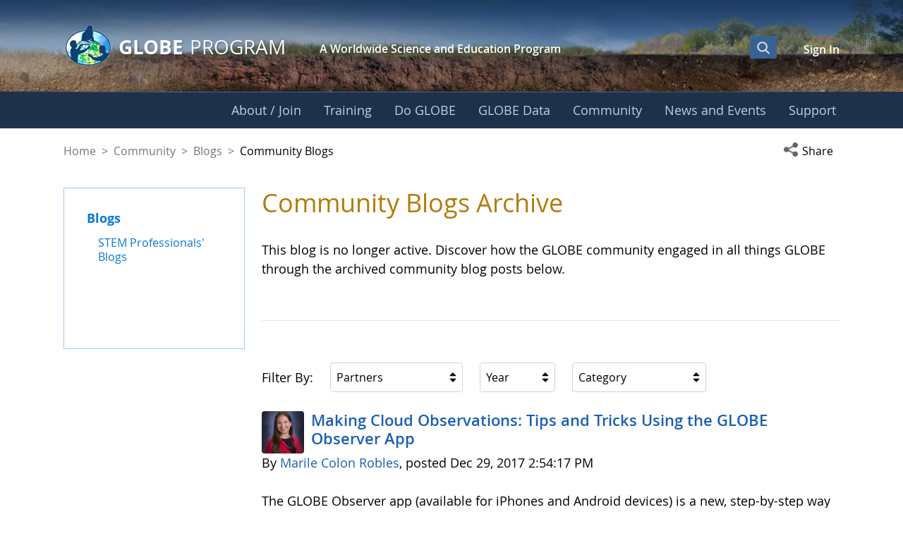

--- FILE ---
content_type: text/html;charset=UTF-8
request_url: https://www.globe.gov/globe-community/blogs/community-blogs?p_p_id=com_liferay_asset_publisher_web_portlet_AssetPublisherPortlet_INSTANCE_jretURVbuKvd&p_p_lifecycle=0&p_p_state=normal&p_p_mode=view&_com_liferay_asset_publisher_web_portlet_AssetPublisherPortlet_INSTANCE_jretURVbuKvd_year=-1&_com_liferay_asset_publisher_web_portlet_AssetPublisherPortlet_INSTANCE_jretURVbuKvd_categoryFilterId=13326831&_com_liferay_asset_publisher_web_portlet_AssetPublisherPortlet_INSTANCE_jretURVbuKvd_userGroupFilterId=332450
body_size: 39257
content:
































	
		
			<!DOCTYPE html>






























































<html class="ltr liferay-74-theme-merge-09-13-2024-13-44-pm" dir="ltr" lang="en-US">

<head>
    <!-- Google Tag Manager -->
    <script>(function(w,d,s,l,i){w[l]=w[l]||[];w[l].push({'gtm.start':
    new Date().getTime(),event:'gtm.js'});var f=d.getElementsByTagName(s)[0],
    j=d.createElement(s),dl=l!='dataLayer'?'&l='+l:'';j.async=true;j.src=
    'https://www.googletagmanager.com/gtm.js?id='+i+dl;f.parentNode.insertBefore(j,f);
    })(window,document,'script','dataLayer','GTM-K54SXPR');</script>
    <!-- End Google Tag Manager -->
    <script id="_fed_an_ua_tag" src="https://dap.digitalgov.gov/Universal-Federated-Analytics-Min.js?agency=NASA"></script>

    <!-- Date Picker -->
    <script type="module" src="https://www.globe.gov/o/gov-globe-main-theme/js/duet-date-picker-1.4.0/duet.esm.js"></script>
    <script nomodule src="https://www.globe.gov/o/gov-globe-main-theme/js/duet-date-picker-1.4.0/duet.js"></script>
    <link rel="stylesheet" href="https://www.globe.gov/o/gov-globe-main-theme/js/duet-date-picker-1.4.0/themes/default.css" />

    <script type="text/javascript" >
        <!-- do not remove - this global is used by org-details maps -->
        var isMapsApiLoaded = false;
        function mapsCallback() {
            isMapsApiLoaded = true;
        }
    </script>

	<title>Community Blogs - GLOBE.gov</title>

	<meta content="initial-scale=1.0, width=device-width" name="viewport" />
































<meta content="text/html; charset=UTF-8" http-equiv="content-type" />












<script type="importmap">{"imports":{"react-dom":"/o/frontend-js-react-web/__liferay__/exports/react-dom.js","@clayui/breadcrumb":"/o/frontend-taglib-clay/__liferay__/exports/@clayui$breadcrumb.js","@clayui/charts":"/o/frontend-taglib-clay/__liferay__/exports/@clayui$charts.js","@clayui/empty-state":"/o/frontend-taglib-clay/__liferay__/exports/@clayui$empty-state.js","react":"/o/frontend-js-react-web/__liferay__/exports/react.js","react-dom-16":"/o/frontend-js-react-web/__liferay__/exports/react-dom-16.js","@clayui/navigation-bar":"/o/frontend-taglib-clay/__liferay__/exports/@clayui$navigation-bar.js","@clayui/icon":"/o/frontend-taglib-clay/__liferay__/exports/@clayui$icon.js","@clayui/table":"/o/frontend-taglib-clay/__liferay__/exports/@clayui$table.js","@clayui/slider":"/o/frontend-taglib-clay/__liferay__/exports/@clayui$slider.js","@clayui/multi-select":"/o/frontend-taglib-clay/__liferay__/exports/@clayui$multi-select.js","@clayui/nav":"/o/frontend-taglib-clay/__liferay__/exports/@clayui$nav.js","@clayui/provider":"/o/frontend-taglib-clay/__liferay__/exports/@clayui$provider.js","@clayui/panel":"/o/frontend-taglib-clay/__liferay__/exports/@clayui$panel.js","@clayui/list":"/o/frontend-taglib-clay/__liferay__/exports/@clayui$list.js","@liferay/dynamic-data-mapping-form-field-type":"/o/dynamic-data-mapping-form-field-type/__liferay__/index.js","@clayui/date-picker":"/o/frontend-taglib-clay/__liferay__/exports/@clayui$date-picker.js","@clayui/label":"/o/frontend-taglib-clay/__liferay__/exports/@clayui$label.js","@liferay/frontend-js-api/data-set":"/o/frontend-js-dependencies-web/__liferay__/exports/@liferay$js-api$data-set.js","@clayui/core":"/o/frontend-taglib-clay/__liferay__/exports/@clayui$core.js","@clayui/pagination-bar":"/o/frontend-taglib-clay/__liferay__/exports/@clayui$pagination-bar.js","@clayui/layout":"/o/frontend-taglib-clay/__liferay__/exports/@clayui$layout.js","@clayui/multi-step-nav":"/o/frontend-taglib-clay/__liferay__/exports/@clayui$multi-step-nav.js","@liferay/frontend-js-api":"/o/frontend-js-dependencies-web/__liferay__/exports/@liferay$js-api.js","@clayui/toolbar":"/o/frontend-taglib-clay/__liferay__/exports/@clayui$toolbar.js","@clayui/badge":"/o/frontend-taglib-clay/__liferay__/exports/@clayui$badge.js","react-dom-18":"/o/frontend-js-react-web/__liferay__/exports/react-dom-18.js","@clayui/link":"/o/frontend-taglib-clay/__liferay__/exports/@clayui$link.js","@clayui/card":"/o/frontend-taglib-clay/__liferay__/exports/@clayui$card.js","@clayui/tooltip":"/o/frontend-taglib-clay/__liferay__/exports/@clayui$tooltip.js","@clayui/button":"/o/frontend-taglib-clay/__liferay__/exports/@clayui$button.js","@clayui/tabs":"/o/frontend-taglib-clay/__liferay__/exports/@clayui$tabs.js","@clayui/sticker":"/o/frontend-taglib-clay/__liferay__/exports/@clayui$sticker.js","@clayui/form":"/o/frontend-taglib-clay/__liferay__/exports/@clayui$form.js","@clayui/popover":"/o/frontend-taglib-clay/__liferay__/exports/@clayui$popover.js","@clayui/shared":"/o/frontend-taglib-clay/__liferay__/exports/@clayui$shared.js","@clayui/localized-input":"/o/frontend-taglib-clay/__liferay__/exports/@clayui$localized-input.js","@clayui/modal":"/o/frontend-taglib-clay/__liferay__/exports/@clayui$modal.js","@clayui/color-picker":"/o/frontend-taglib-clay/__liferay__/exports/@clayui$color-picker.js","@clayui/pagination":"/o/frontend-taglib-clay/__liferay__/exports/@clayui$pagination.js","@clayui/autocomplete":"/o/frontend-taglib-clay/__liferay__/exports/@clayui$autocomplete.js","@clayui/management-toolbar":"/o/frontend-taglib-clay/__liferay__/exports/@clayui$management-toolbar.js","@clayui/time-picker":"/o/frontend-taglib-clay/__liferay__/exports/@clayui$time-picker.js","@clayui/upper-toolbar":"/o/frontend-taglib-clay/__liferay__/exports/@clayui$upper-toolbar.js","@clayui/loading-indicator":"/o/frontend-taglib-clay/__liferay__/exports/@clayui$loading-indicator.js","@clayui/drop-down":"/o/frontend-taglib-clay/__liferay__/exports/@clayui$drop-down.js","@clayui/data-provider":"/o/frontend-taglib-clay/__liferay__/exports/@clayui$data-provider.js","@liferay/language/":"/o/js/language/","@clayui/css":"/o/frontend-taglib-clay/__liferay__/exports/@clayui$css.js","@clayui/alert":"/o/frontend-taglib-clay/__liferay__/exports/@clayui$alert.js","@clayui/progress-bar":"/o/frontend-taglib-clay/__liferay__/exports/@clayui$progress-bar.js","react-16":"/o/frontend-js-react-web/__liferay__/exports/react-16.js","react-18":"/o/frontend-js-react-web/__liferay__/exports/react-18.js"},"scopes":{}}</script><script data-senna-track="temporary">var Liferay = window.Liferay || {};Liferay.Icons = Liferay.Icons || {};Liferay.Icons.controlPanelSpritemap = 'https://www.globe.gov/o/gov-globe-admin-theme/images/clay/icons.svg'; Liferay.Icons.spritemap = 'https://www.globe.gov/o/gov-globe-main-theme/images/clay/icons.svg';</script>
<script data-senna-track="permanent" src="/combo?browserId=chrome&minifierType=js&languageId=en_US&t=1768338035275&/o/frontend-js-jquery-web/jquery/jquery.min.js&/o/frontend-js-jquery-web/jquery/init.js&/o/frontend-js-jquery-web/jquery/ajax.js&/o/frontend-js-jquery-web/jquery/bootstrap.bundle.min.js&/o/frontend-js-jquery-web/jquery/collapsible_search.js&/o/frontend-js-jquery-web/jquery/fm.js&/o/frontend-js-jquery-web/jquery/form.js&/o/frontend-js-jquery-web/jquery/popper.min.js&/o/frontend-js-jquery-web/jquery/side_navigation.js" type="text/javascript"></script>
<script data-senna-track="permanent" type="text/javascript">window.Liferay = window.Liferay || {}; window.Liferay.CSP = {nonce: ''};</script>
<meta property="og:url" content="https://www.globe.gov/globe-community/blogs/community-blogs?p_p_id=com_liferay_asset_publisher_web_portlet_AssetPublisherPortlet_INSTANCE_jretURVbuKvd&p_p_lifecycle=0&p_p_state=normal&p_p_mode=view&_com_liferay_asset_publisher_web_portlet_AssetPublisherPortlet_INSTANCE_jretURVbuKvd_year=-1&_com_liferay_asset_publisher_web_portlet_AssetPublisherPortlet_INSTANCE_jretURVbuKvd_categoryFilterId=13326831&_com_liferay_asset_publisher_web_portlet_AssetPublisherPortlet_INSTANCE_jretURVbuKvd_userGroupFilterId=332450">
<meta property="og:image" content="https://www.globe.gov/o/gov-globe-main-theme/images/globe_logo_600x315.jpg">
<meta property="og:image:url" content="https://www.globe.gov/o/gov-globe-main-theme/images/globe_logo_600x315.jpg">
<meta property="og:image:type" content="image/jpeg">
<meta property="og:image:alt" content="">
<meta property="og:image:width" content="600">
<meta property="og:image:height" content="315">
<link data-senna-track="temporary" href="https://www.globe.gov/globe-community/blogs/community-blogs" rel="canonical" />
<link data-senna-track="temporary" href="https://www.globe.gov/globe-community/blogs/community-blogs" hreflang="es-ES" rel="alternate" />
<link data-senna-track="temporary" href="https://www.globe.gov/globe-community/blogs/community-blogs" hreflang="ru-RU" rel="alternate" />
<link data-senna-track="temporary" href="https://www.globe.gov/globe-community/blogs/community-blogs" hreflang="fr-FR" rel="alternate" />
<link data-senna-track="temporary" href="https://www.globe.gov/globe-community/blogs/community-blogs" hreflang="en-US" rel="alternate" />
<link data-senna-track="temporary" href="https://www.globe.gov/globe-community/blogs/community-blogs" hreflang="de-DE" rel="alternate" />
<link data-senna-track="temporary" href="https://www.globe.gov/globe-community/blogs/community-blogs" hreflang="x-default" rel="alternate" />

<meta property="og:locale" content="en_US">
<meta property="og:locale:alternate" content="en_US">
<meta property="og:locale:alternate" content="de_DE">
<meta property="og:locale:alternate" content="es_ES">
<meta property="og:locale:alternate" content="fr_FR">
<meta property="og:locale:alternate" content="ru_RU">
<meta property="og:site_name" content="GLOBE.gov">
<meta property="og:title" content="Community Blogs - GLOBE.gov">
<meta property="og:type" content="website">
<meta property="og:url" content="https://www.globe.gov/globe-community/blogs/community-blogs">


<link href="https://www.globe.gov/o/gov-globe-main-theme/images/favicon.ico" rel="apple-touch-icon" />
<link href="https://www.globe.gov/o/gov-globe-main-theme/images/favicon.ico" rel="icon" />



<link class="lfr-css-file" data-senna-track="temporary" href="https://www.globe.gov/o/gov-globe-main-theme/css/clay.css?browserId=chrome&amp;themeId=govglobemain_WAR_govglobemaintheme&amp;minifierType=css&amp;languageId=en_US&amp;t=1768338010000" id="liferayAUICSS" rel="stylesheet" type="text/css" />









	<link href="/combo?browserId=chrome&amp;minifierType=css&amp;themeId=govglobemain_WAR_govglobemaintheme&amp;languageId=en_US&amp;com_liferay_asset_publisher_web_portlet_AssetPublisherPortlet_INSTANCE_jretURVbuKvd:%2Fo%2Fasset-publisher-web%2Fcss%2Fmain.css&amp;com_liferay_journal_content_web_portlet_JournalContentPortlet_INSTANCE_QekJue0NJ3ar:%2Fo%2Fjournal-content-web%2Fcss%2Fmain.css&amp;com_liferay_portal_search_web_search_bar_portlet_SearchBarPortlet_INSTANCE_templateSearch:%2Fo%2Fportal-search-web%2Fcss%2Fmain.css&amp;com_liferay_product_navigation_product_menu_web_portlet_ProductMenuPortlet:%2Fo%2Fproduct-navigation-product-menu-web%2Fcss%2Fmain.css&amp;com_liferay_product_navigation_user_personal_bar_web_portlet_ProductNavigationUserPersonalBarPortlet:%2Fo%2Fproduct-navigation-user-personal-bar-web%2Fcss%2Fmain.css&amp;com_liferay_site_navigation_menu_web_portlet_SiteNavigationMenuPortlet:%2Fo%2Fsite-navigation-menu-web%2Fcss%2Fmain.css&amp;gov_globe_common_portlet_NavigationPortlet:%2Fo%2Fgov.globe.common.navigation.web%2Fcss%2Fnav.css&amp;t=1768338010000" rel="stylesheet" type="text/css"
 data-senna-track="temporary" id="d331c316" />








<script type="text/javascript" data-senna-track="temporary">
	// <![CDATA[
		var Liferay = Liferay || {};

		Liferay.Browser = {
			acceptsGzip: function () {
				return true;
			},

			

			getMajorVersion: function () {
				return 131.0;
			},

			getRevision: function () {
				return '537.36';
			},
			getVersion: function () {
				return '131.0';
			},

			

			isAir: function () {
				return false;
			},
			isChrome: function () {
				return true;
			},
			isEdge: function () {
				return false;
			},
			isFirefox: function () {
				return false;
			},
			isGecko: function () {
				return true;
			},
			isIe: function () {
				return false;
			},
			isIphone: function () {
				return false;
			},
			isLinux: function () {
				return false;
			},
			isMac: function () {
				return true;
			},
			isMobile: function () {
				return false;
			},
			isMozilla: function () {
				return false;
			},
			isOpera: function () {
				return false;
			},
			isRtf: function () {
				return true;
			},
			isSafari: function () {
				return true;
			},
			isSun: function () {
				return false;
			},
			isWebKit: function () {
				return true;
			},
			isWindows: function () {
				return false;
			}
		};

		Liferay.Data = Liferay.Data || {};

		Liferay.Data.ICONS_INLINE_SVG = true;

		Liferay.Data.NAV_SELECTOR = '#navigation';

		Liferay.Data.NAV_SELECTOR_MOBILE = '#navigationCollapse';

		Liferay.Data.isCustomizationView = function () {
			return false;
		};

		Liferay.Data.notices = [
			
		];

		(function () {
			var available = {};

			var direction = {};

			

				available['en_US'] = 'English\x20\x28United\x20States\x29';
				direction['en_US'] = 'ltr';

			

				available['de_DE'] = 'German\x20\x28Germany\x29';
				direction['de_DE'] = 'ltr';

			

				available['es_ES'] = 'Spanish\x20\x28Spain\x29';
				direction['es_ES'] = 'ltr';

			

				available['fr_FR'] = 'French\x20\x28France\x29';
				direction['fr_FR'] = 'ltr';

			

				available['ru_RU'] = 'Russian\x20\x28Russia\x29';
				direction['ru_RU'] = 'ltr';

			

			let _cache = {};

			if (Liferay && Liferay.Language && Liferay.Language._cache) {
				_cache = Liferay.Language._cache;
			}

			Liferay.Language = {
				_cache,
				available,
				direction,
				get: function(key) {
					let value = Liferay.Language._cache[key];

					if (value === undefined) {
						value = key;
					}

					return value;
				}
			};
		})();

		var featureFlags = {"LPD-10964":false,"LPD-37927":false,"LPD-10889":false,"LPS-193884":false,"LPD-30371":false,"LPD-11131":true,"LPS-178642":false,"LPS-193005":false,"LPD-31789":false,"LPD-10562":false,"LPD-11212":false,"COMMERCE-8087":false,"LPD-39304":true,"LPD-13311":true,"LRAC-10757":false,"LPD-35941":false,"LPS-180090":false,"LPS-178052":false,"LPD-21414":false,"LPS-185892":false,"LPS-186620":false,"LPD-40533":true,"LPD-40534":true,"LPS-184404":false,"LPD-40530":true,"LPD-20640":false,"LPS-198183":false,"LPD-38869":true,"LPD-35678":false,"LPD-6378":false,"LPS-153714":false,"LPD-11848":false,"LPS-170670":false,"LPD-7822":false,"LPS-169981":false,"LPD-21926":false,"LPS-177027":false,"LPD-37531":false,"LPD-11003":false,"LPD-36446":false,"LPD-39437":false,"LPS-135430":false,"LPD-20556":false,"LPD-45276":false,"LPS-134060":false,"LPS-164563":false,"LPD-32050":false,"LPS-122920":false,"LPS-199086":false,"LPD-35128":false,"LPD-10588":false,"LPD-13778":true,"LPD-11313":false,"LPD-6368":false,"LPD-34594":false,"LPS-202104":false,"LPD-19955":false,"LPD-35443":false,"LPD-39967":false,"LPD-11235":false,"LPD-11232":false,"LPS-196935":true,"LPD-43542":false,"LPS-176691":false,"LPS-197909":false,"LPD-29516":false,"COMMERCE-8949":false,"LPD-11228":false,"LPS-153813":false,"LPD-17809":false,"COMMERCE-13024":false,"LPS-165482":false,"LPS-193551":false,"LPS-197477":false,"LPS-174816":false,"LPS-186360":false,"LPD-30204":false,"LPD-32867":false,"LPS-153332":false,"LPD-35013":true,"LPS-179669":false,"LPS-174417":false,"LPD-44091":true,"LPD-31212":false,"LPD-18221":false,"LPS-155284":false,"LRAC-15017":false,"LPD-19870":false,"LPS-200108":false,"LPD-20131":false,"LPS-159643":false,"LPS-129412":false,"LPS-169837":false,"LPD-20379":false};

		Liferay.FeatureFlags = Object.keys(featureFlags).reduce(
			(acc, key) => ({
				...acc, [key]: featureFlags[key] === 'true' || featureFlags[key] === true
			}), {}
		);

		Liferay.PortletKeys = {
			DOCUMENT_LIBRARY: 'com_liferay_document_library_web_portlet_DLPortlet',
			DYNAMIC_DATA_MAPPING: 'com_liferay_dynamic_data_mapping_web_portlet_DDMPortlet',
			ITEM_SELECTOR: 'com_liferay_item_selector_web_portlet_ItemSelectorPortlet'
		};

		Liferay.PropsValues = {
			JAVASCRIPT_SINGLE_PAGE_APPLICATION_TIMEOUT: 0,
			UPLOAD_SERVLET_REQUEST_IMPL_MAX_SIZE: 104857600
		};

		Liferay.ThemeDisplay = {

			

			
				getLayoutId: function () {
					return '1891';
				},

				

				getLayoutRelativeControlPanelURL: function () {
					return '/group/guest/~/control_panel/manage?p_p_id=com_liferay_asset_publisher_web_portlet_AssetPublisherPortlet_INSTANCE_jretURVbuKvd';
				},

				getLayoutRelativeURL: function () {
					return '/globe-community/blogs/community-blogs';
				},
				getLayoutURL: function () {
					return 'https://www.globe.gov/globe-community/blogs/community-blogs';
				},
				getParentLayoutId: function () {
					return '2157';
				},
				isControlPanel: function () {
					return false;
				},
				isPrivateLayout: function () {
					return 'false';
				},
				isVirtualLayout: function () {
					return false;
				},
			

			getBCP47LanguageId: function () {
				return 'en-US';
			},
			getCanonicalURL: function () {

				

				return 'https\x3a\x2f\x2fwww\x2eglobe\x2egov\x2fglobe-community\x2fblogs\x2fcommunity-blogs';
			},
			getCDNBaseURL: function () {
				return 'https://www.globe.gov';
			},
			getCDNDynamicResourcesHost: function () {
				return '';
			},
			getCDNHost: function () {
				return '';
			},
			getCompanyGroupId: function () {
				return '10165';
			},
			getCompanyId: function () {
				return '10132';
			},
			getDefaultLanguageId: function () {
				return 'en_US';
			},
			getDoAsUserIdEncoded: function () {
				return '';
			},
			getLanguageId: function () {
				return 'en_US';
			},
			getParentGroupId: function () {
				return '10157';
			},
			getPathContext: function () {
				return '';
			},
			getPathImage: function () {
				return '/image';
			},
			getPathJavaScript: function () {
				return '/o/frontend-js-web';
			},
			getPathMain: function () {
				return '/c';
			},
			getPathThemeImages: function () {
				return 'https://www.globe.gov/o/gov-globe-main-theme/images';
			},
			getPathThemeRoot: function () {
				return '/o/gov-globe-main-theme';
			},
			getPlid: function () {
				return '20899005';
			},
			getPortalURL: function () {
				return 'https://www.globe.gov';
			},
			getRealUserId: function () {
				return '10135';
			},
			getRemoteAddr: function () {
				return '172.21.2.119';
			},
			getRemoteHost: function () {
				return '172.21.2.119';
			},
			getScopeGroupId: function () {
				return '10157';
			},
			getScopeGroupIdOrLiveGroupId: function () {
				return '10157';
			},
			getSessionId: function () {
				return '';
			},
			getSiteAdminURL: function () {
				return 'https://www.globe.gov/group/guest/~/control_panel/manage?p_p_lifecycle=0&p_p_state=maximized&p_p_mode=view';
			},
			getSiteGroupId: function () {
				return '10157';
			},
			getTimeZone: function() {
				return 'UTC';
			},
			getURLControlPanel: function() {
				return '/group/control_panel?refererPlid=20899005';
			},
			getURLHome: function () {
				return 'https\x3a\x2f\x2fwww\x2eglobe\x2egov\x2fweb\x2fguest\x2fhome';
			},
			getUserEmailAddress: function () {
				return '';
			},
			getUserId: function () {
				return '10135';
			},
			getUserName: function () {
				return '';
			},
			isAddSessionIdToURL: function () {
				return false;
			},
			isImpersonated: function () {
				return false;
			},
			isSignedIn: function () {
				return false;
			},

			isStagedPortlet: function () {
				
					
						return true;
					
					
			},

			isStateExclusive: function () {
				return false;
			},
			isStateMaximized: function () {
				return false;
			},
			isStatePopUp: function () {
				return false;
			}
		};

		var themeDisplay = Liferay.ThemeDisplay;

		Liferay.AUI = {

			

			getCombine: function () {
				return true;
			},
			getComboPath: function () {
				return '/combo/?browserId=chrome&minifierType=&languageId=en_US&t=1768499304823&';
			},
			getDateFormat: function () {
				return '%m/%d/%Y';
			},
			getEditorCKEditorPath: function () {
				return '/o/frontend-editor-ckeditor-web';
			},
			getFilter: function () {
				var filter = 'raw';

				
					
						filter = 'min';
					
					

				return filter;
			},
			getFilterConfig: function () {
				var instance = this;

				var filterConfig = null;

				if (!instance.getCombine()) {
					filterConfig = {
						replaceStr: '.js' + instance.getStaticResourceURLParams(),
						searchExp: '\\.js$'
					};
				}

				return filterConfig;
			},
			getJavaScriptRootPath: function () {
				return '/o/frontend-js-web';
			},
			getPortletRootPath: function () {
				return '/html/portlet';
			},
			getStaticResourceURLParams: function () {
				return '?browserId=chrome&minifierType=&languageId=en_US&t=1768499304823';
			}
		};

		Liferay.authToken = 'TqGkf0Ib';

		

		Liferay.currentURL = '\x2fglobe-community\x2fblogs\x2fcommunity-blogs\x3fp_p_id\x3dcom_liferay_asset_publisher_web_portlet_AssetPublisherPortlet_INSTANCE_jretURVbuKvd\x26p_p_lifecycle\x3d0\x26p_p_state\x3dnormal\x26p_p_mode\x3dview\x26_com_liferay_asset_publisher_web_portlet_AssetPublisherPortlet_INSTANCE_jretURVbuKvd_year\x3d-1\x26_com_liferay_asset_publisher_web_portlet_AssetPublisherPortlet_INSTANCE_jretURVbuKvd_categoryFilterId\x3d13326831\x26_com_liferay_asset_publisher_web_portlet_AssetPublisherPortlet_INSTANCE_jretURVbuKvd_userGroupFilterId\x3d332450';
		Liferay.currentURLEncoded = '\x252Fglobe-community\x252Fblogs\x252Fcommunity-blogs\x253Fp_p_id\x253Dcom_liferay_asset_publisher_web_portlet_AssetPublisherPortlet_INSTANCE_jretURVbuKvd\x2526p_p_lifecycle\x253D0\x2526p_p_state\x253Dnormal\x2526p_p_mode\x253Dview\x2526_com_liferay_asset_publisher_web_portlet_AssetPublisherPortlet_INSTANCE_jretURVbuKvd_year\x253D-1\x2526_com_liferay_asset_publisher_web_portlet_AssetPublisherPortlet_INSTANCE_jretURVbuKvd_categoryFilterId\x253D13326831\x2526_com_liferay_asset_publisher_web_portlet_AssetPublisherPortlet_INSTANCE_jretURVbuKvd_userGroupFilterId\x253D332450';
	// ]]>
</script>

<script data-senna-track="temporary" type="text/javascript">window.__CONFIG__= {basePath: '',combine: true, defaultURLParams: null, explainResolutions: false, exposeGlobal: false, logLevel: 'warn', moduleType: 'module', namespace:'Liferay', nonce: '', reportMismatchedAnonymousModules: 'warn', resolvePath: '/o/js_resolve_modules', url: '/combo/?browserId=chrome&minifierType=js&languageId=en_US&t=1768499304823&', waitTimeout: 60000};</script><script data-senna-track="permanent" src="/o/frontend-js-loader-modules-extender/loader.js?&mac=9WaMmhziBCkScHZwrrVcOR7VZF4=&browserId=chrome&languageId=en_US&minifierType=js" type="text/javascript"></script><script data-senna-track="permanent" src="/combo?browserId=chrome&minifierType=js&languageId=en_US&t=1768499304823&/o/frontend-js-aui-web/aui/aui/aui-min.js&/o/frontend-js-aui-web/liferay/modules.js&/o/frontend-js-aui-web/liferay/aui_sandbox.js&/o/frontend-js-aui-web/aui/attribute-base/attribute-base-min.js&/o/frontend-js-aui-web/aui/attribute-complex/attribute-complex-min.js&/o/frontend-js-aui-web/aui/attribute-core/attribute-core-min.js&/o/frontend-js-aui-web/aui/attribute-observable/attribute-observable-min.js&/o/frontend-js-aui-web/aui/attribute-extras/attribute-extras-min.js&/o/frontend-js-aui-web/aui/event-custom-base/event-custom-base-min.js&/o/frontend-js-aui-web/aui/event-custom-complex/event-custom-complex-min.js&/o/frontend-js-aui-web/aui/oop/oop-min.js&/o/frontend-js-aui-web/aui/aui-base-lang/aui-base-lang-min.js&/o/frontend-js-aui-web/liferay/dependency.js&/o/frontend-js-aui-web/liferay/util.js&/o/frontend-js-web/liferay/dom_task_runner.js&/o/frontend-js-web/liferay/events.js&/o/frontend-js-web/liferay/lazy_load.js&/o/frontend-js-web/liferay/liferay.js&/o/frontend-js-web/liferay/global.bundle.js&/o/frontend-js-web/liferay/portlet.js&/o/frontend-js-web/liferay/workflow.js&/o/oauth2-provider-web/js/liferay.js" type="text/javascript"></script>
<script data-senna-track="temporary" type="text/javascript">window.Liferay = Liferay || {}; window.Liferay.OAuth2 = {getAuthorizeURL: function() {return 'https://www.globe.gov/o/oauth2/authorize';}, getBuiltInRedirectURL: function() {return 'https://www.globe.gov/o/oauth2/redirect';}, getIntrospectURL: function() { return 'https://www.globe.gov/o/oauth2/introspect';}, getTokenURL: function() {return 'https://www.globe.gov/o/oauth2/token';}, getUserAgentApplication: function(externalReferenceCode) {return Liferay.OAuth2._userAgentApplications[externalReferenceCode];}, _userAgentApplications: {}}</script><script data-senna-track="temporary" type="text/javascript">try {var MODULE_MAIN='@liferay/frontend-js-react-web@5.0.54/index';var MODULE_PATH='/o/frontend-js-react-web';/**
 * SPDX-FileCopyrightText: (c) 2000 Liferay, Inc. https://liferay.com
 * SPDX-License-Identifier: LGPL-2.1-or-later OR LicenseRef-Liferay-DXP-EULA-2.0.0-2023-06
 */

(function () {
	AUI().applyConfig({
		groups: {
			react: {

				// eslint-disable-next-line
				mainModule: MODULE_MAIN,
			},
		},
	});
})();
} catch(error) {console.error(error);}try {var MODULE_MAIN='@liferay/frontend-js-state-web@1.0.30/index';var MODULE_PATH='/o/frontend-js-state-web';/**
 * SPDX-FileCopyrightText: (c) 2000 Liferay, Inc. https://liferay.com
 * SPDX-License-Identifier: LGPL-2.1-or-later OR LicenseRef-Liferay-DXP-EULA-2.0.0-2023-06
 */

(function () {
	AUI().applyConfig({
		groups: {
			state: {

				// eslint-disable-next-line
				mainModule: MODULE_MAIN,
			},
		},
	});
})();
} catch(error) {console.error(error);}try {var MODULE_MAIN='exportimport-web@5.0.100/index';var MODULE_PATH='/o/exportimport-web';/**
 * SPDX-FileCopyrightText: (c) 2000 Liferay, Inc. https://liferay.com
 * SPDX-License-Identifier: LGPL-2.1-or-later OR LicenseRef-Liferay-DXP-EULA-2.0.0-2023-06
 */

(function () {
	AUI().applyConfig({
		groups: {
			exportimportweb: {
				base: MODULE_PATH + '/js/legacy/',
				combine: Liferay.AUI.getCombine(),
				filter: Liferay.AUI.getFilterConfig(),
				modules: {
					'liferay-export-import-export-import': {
						path: 'main.js',
						requires: [
							'aui-datatype',
							'aui-dialog-iframe-deprecated',
							'aui-modal',
							'aui-parse-content',
							'aui-toggler',
							'liferay-portlet-base',
							'liferay-util-window',
						],
					},
				},
				root: MODULE_PATH + '/js/legacy/',
			},
		},
	});
})();
} catch(error) {console.error(error);}try {var MODULE_MAIN='staging-processes-web@5.0.65/index';var MODULE_PATH='/o/staging-processes-web';/**
 * SPDX-FileCopyrightText: (c) 2000 Liferay, Inc. https://liferay.com
 * SPDX-License-Identifier: LGPL-2.1-or-later OR LicenseRef-Liferay-DXP-EULA-2.0.0-2023-06
 */

(function () {
	AUI().applyConfig({
		groups: {
			stagingprocessesweb: {
				base: MODULE_PATH + '/js/legacy/',
				combine: Liferay.AUI.getCombine(),
				filter: Liferay.AUI.getFilterConfig(),
				modules: {
					'liferay-staging-processes-export-import': {
						path: 'main.js',
						requires: [
							'aui-datatype',
							'aui-dialog-iframe-deprecated',
							'aui-modal',
							'aui-parse-content',
							'aui-toggler',
							'liferay-portlet-base',
							'liferay-util-window',
						],
					},
				},
				root: MODULE_PATH + '/js/legacy/',
			},
		},
	});
})();
} catch(error) {console.error(error);}try {var MODULE_MAIN='contacts-web@5.0.65/index';var MODULE_PATH='/o/contacts-web';/**
 * SPDX-FileCopyrightText: (c) 2000 Liferay, Inc. https://liferay.com
 * SPDX-License-Identifier: LGPL-2.1-or-later OR LicenseRef-Liferay-DXP-EULA-2.0.0-2023-06
 */

(function () {
	AUI().applyConfig({
		groups: {
			contactscenter: {
				base: MODULE_PATH + '/js/legacy/',
				combine: Liferay.AUI.getCombine(),
				filter: Liferay.AUI.getFilterConfig(),
				modules: {
					'liferay-contacts-center': {
						path: 'main.js',
						requires: [
							'aui-io-plugin-deprecated',
							'aui-toolbar',
							'autocomplete-base',
							'datasource-io',
							'json-parse',
							'liferay-portlet-base',
							'liferay-util-window',
						],
					},
				},
				root: MODULE_PATH + '/js/legacy/',
			},
		},
	});
})();
} catch(error) {console.error(error);}try {var MODULE_MAIN='portal-workflow-kaleo-designer-web@5.0.146/index';var MODULE_PATH='/o/portal-workflow-kaleo-designer-web';/**
 * SPDX-FileCopyrightText: (c) 2000 Liferay, Inc. https://liferay.com
 * SPDX-License-Identifier: LGPL-2.1-or-later OR LicenseRef-Liferay-DXP-EULA-2.0.0-2023-06
 */

(function () {
	AUI().applyConfig({
		groups: {
			'kaleo-designer': {
				base: MODULE_PATH + '/designer/js/legacy/',
				combine: Liferay.AUI.getCombine(),
				filter: Liferay.AUI.getFilterConfig(),
				modules: {
					'liferay-kaleo-designer-autocomplete-util': {
						path: 'autocomplete_util.js',
						requires: ['autocomplete', 'autocomplete-highlighters'],
					},
					'liferay-kaleo-designer-definition-diagram-controller': {
						path: 'definition_diagram_controller.js',
						requires: [
							'liferay-kaleo-designer-field-normalizer',
							'liferay-kaleo-designer-utils',
						],
					},
					'liferay-kaleo-designer-dialogs': {
						path: 'dialogs.js',
						requires: ['liferay-util-window'],
					},
					'liferay-kaleo-designer-editors': {
						path: 'editors.js',
						requires: [
							'aui-ace-editor',
							'aui-ace-editor-mode-xml',
							'aui-base',
							'aui-datatype',
							'aui-node',
							'liferay-kaleo-designer-autocomplete-util',
							'liferay-kaleo-designer-utils',
						],
					},
					'liferay-kaleo-designer-field-normalizer': {
						path: 'field_normalizer.js',
						requires: ['liferay-kaleo-designer-remote-services'],
					},
					'liferay-kaleo-designer-nodes': {
						path: 'nodes.js',
						requires: [
							'aui-datatable',
							'aui-datatype',
							'aui-diagram-builder',
							'liferay-kaleo-designer-editors',
							'liferay-kaleo-designer-utils',
						],
					},
					'liferay-kaleo-designer-remote-services': {
						path: 'remote_services.js',
						requires: ['aui-io'],
					},
					'liferay-kaleo-designer-templates': {
						path: 'templates.js',
						requires: ['aui-tpl-snippets-deprecated'],
					},
					'liferay-kaleo-designer-utils': {
						path: 'utils.js',
						requires: [],
					},
					'liferay-kaleo-designer-xml-definition': {
						path: 'xml_definition.js',
						requires: [
							'aui-base',
							'aui-component',
							'dataschema-xml',
							'datatype-xml',
						],
					},
					'liferay-kaleo-designer-xml-definition-serializer': {
						path: 'xml_definition_serializer.js',
						requires: ['escape', 'liferay-kaleo-designer-xml-util'],
					},
					'liferay-kaleo-designer-xml-util': {
						path: 'xml_util.js',
						requires: ['aui-base'],
					},
					'liferay-portlet-kaleo-designer': {
						path: 'main.js',
						requires: [
							'aui-ace-editor',
							'aui-ace-editor-mode-xml',
							'aui-tpl-snippets-deprecated',
							'dataschema-xml',
							'datasource',
							'datatype-xml',
							'event-valuechange',
							'io-form',
							'liferay-kaleo-designer-autocomplete-util',
							'liferay-kaleo-designer-editors',
							'liferay-kaleo-designer-nodes',
							'liferay-kaleo-designer-remote-services',
							'liferay-kaleo-designer-utils',
							'liferay-kaleo-designer-xml-util',
							'liferay-util-window',
						],
					},
				},
				root: MODULE_PATH + '/designer/js/legacy/',
			},
		},
	});
})();
} catch(error) {console.error(error);}try {var MODULE_MAIN='portal-search-web@6.0.148/index';var MODULE_PATH='/o/portal-search-web';/**
 * SPDX-FileCopyrightText: (c) 2000 Liferay, Inc. https://liferay.com
 * SPDX-License-Identifier: LGPL-2.1-or-later OR LicenseRef-Liferay-DXP-EULA-2.0.0-2023-06
 */

(function () {
	AUI().applyConfig({
		groups: {
			search: {
				base: MODULE_PATH + '/js/',
				combine: Liferay.AUI.getCombine(),
				filter: Liferay.AUI.getFilterConfig(),
				modules: {
					'liferay-search-custom-range-facet': {
						path: 'custom_range_facet.js',
						requires: ['aui-form-validator'],
					},
				},
				root: MODULE_PATH + '/js/',
			},
		},
	});
})();
} catch(error) {console.error(error);}try {var MODULE_MAIN='frontend-editor-alloyeditor-web@5.0.56/index';var MODULE_PATH='/o/frontend-editor-alloyeditor-web';/**
 * SPDX-FileCopyrightText: (c) 2000 Liferay, Inc. https://liferay.com
 * SPDX-License-Identifier: LGPL-2.1-or-later OR LicenseRef-Liferay-DXP-EULA-2.0.0-2023-06
 */

(function () {
	AUI().applyConfig({
		groups: {
			alloyeditor: {
				base: MODULE_PATH + '/js/legacy/',
				combine: Liferay.AUI.getCombine(),
				filter: Liferay.AUI.getFilterConfig(),
				modules: {
					'liferay-alloy-editor': {
						path: 'alloyeditor.js',
						requires: [
							'aui-component',
							'liferay-portlet-base',
							'timers',
						],
					},
					'liferay-alloy-editor-source': {
						path: 'alloyeditor_source.js',
						requires: [
							'aui-debounce',
							'liferay-fullscreen-source-editor',
							'liferay-source-editor',
							'plugin',
						],
					},
				},
				root: MODULE_PATH + '/js/legacy/',
			},
		},
	});
})();
} catch(error) {console.error(error);}try {var MODULE_MAIN='frontend-js-components-web@2.0.80/index';var MODULE_PATH='/o/frontend-js-components-web';/**
 * SPDX-FileCopyrightText: (c) 2000 Liferay, Inc. https://liferay.com
 * SPDX-License-Identifier: LGPL-2.1-or-later OR LicenseRef-Liferay-DXP-EULA-2.0.0-2023-06
 */

(function () {
	AUI().applyConfig({
		groups: {
			components: {

				// eslint-disable-next-line
				mainModule: MODULE_MAIN,
			},
		},
	});
})();
} catch(error) {console.error(error);}try {var MODULE_MAIN='calendar-web@5.0.105/index';var MODULE_PATH='/o/calendar-web';/**
 * SPDX-FileCopyrightText: (c) 2000 Liferay, Inc. https://liferay.com
 * SPDX-License-Identifier: LGPL-2.1-or-later OR LicenseRef-Liferay-DXP-EULA-2.0.0-2023-06
 */

(function () {
	AUI().applyConfig({
		groups: {
			calendar: {
				base: MODULE_PATH + '/js/legacy/',
				combine: Liferay.AUI.getCombine(),
				filter: Liferay.AUI.getFilterConfig(),
				modules: {
					'liferay-calendar-a11y': {
						path: 'calendar_a11y.js',
						requires: ['calendar'],
					},
					'liferay-calendar-container': {
						path: 'calendar_container.js',
						requires: [
							'aui-alert',
							'aui-base',
							'aui-component',
							'liferay-portlet-base',
						],
					},
					'liferay-calendar-date-picker-sanitizer': {
						path: 'date_picker_sanitizer.js',
						requires: ['aui-base'],
					},
					'liferay-calendar-interval-selector': {
						path: 'interval_selector.js',
						requires: ['aui-base', 'liferay-portlet-base'],
					},
					'liferay-calendar-interval-selector-scheduler-event-link': {
						path: 'interval_selector_scheduler_event_link.js',
						requires: ['aui-base', 'liferay-portlet-base'],
					},
					'liferay-calendar-list': {
						path: 'calendar_list.js',
						requires: [
							'aui-template-deprecated',
							'liferay-scheduler',
						],
					},
					'liferay-calendar-message-util': {
						path: 'message_util.js',
						requires: ['liferay-util-window'],
					},
					'liferay-calendar-recurrence-converter': {
						path: 'recurrence_converter.js',
						requires: [],
					},
					'liferay-calendar-recurrence-dialog': {
						path: 'recurrence.js',
						requires: [
							'aui-base',
							'liferay-calendar-recurrence-util',
						],
					},
					'liferay-calendar-recurrence-util': {
						path: 'recurrence_util.js',
						requires: ['aui-base', 'liferay-util-window'],
					},
					'liferay-calendar-reminders': {
						path: 'calendar_reminders.js',
						requires: ['aui-base'],
					},
					'liferay-calendar-remote-services': {
						path: 'remote_services.js',
						requires: [
							'aui-base',
							'aui-component',
							'liferay-calendar-util',
							'liferay-portlet-base',
						],
					},
					'liferay-calendar-session-listener': {
						path: 'session_listener.js',
						requires: ['aui-base', 'liferay-scheduler'],
					},
					'liferay-calendar-simple-color-picker': {
						path: 'simple_color_picker.js',
						requires: ['aui-base', 'aui-template-deprecated'],
					},
					'liferay-calendar-simple-menu': {
						path: 'simple_menu.js',
						requires: [
							'aui-base',
							'aui-template-deprecated',
							'event-outside',
							'event-touch',
							'widget-modality',
							'widget-position',
							'widget-position-align',
							'widget-position-constrain',
							'widget-stack',
							'widget-stdmod',
						],
					},
					'liferay-calendar-util': {
						path: 'calendar_util.js',
						requires: [
							'aui-datatype',
							'aui-io',
							'aui-scheduler',
							'aui-toolbar',
							'autocomplete',
							'autocomplete-highlighters',
						],
					},
					'liferay-scheduler': {
						path: 'scheduler.js',
						requires: [
							'async-queue',
							'aui-datatype',
							'aui-scheduler',
							'dd-plugin',
							'liferay-calendar-a11y',
							'liferay-calendar-message-util',
							'liferay-calendar-recurrence-converter',
							'liferay-calendar-recurrence-util',
							'liferay-calendar-util',
							'liferay-scheduler-event-recorder',
							'liferay-scheduler-models',
							'promise',
							'resize-plugin',
						],
					},
					'liferay-scheduler-event-recorder': {
						path: 'scheduler_event_recorder.js',
						requires: [
							'dd-plugin',
							'liferay-calendar-util',
							'resize-plugin',
						],
					},
					'liferay-scheduler-models': {
						path: 'scheduler_models.js',
						requires: [
							'aui-datatype',
							'dd-plugin',
							'liferay-calendar-util',
						],
					},
				},
				root: MODULE_PATH + '/js/legacy/',
			},
		},
	});
})();
} catch(error) {console.error(error);}try {var MODULE_MAIN='null';var MODULE_PATH='/o/liferay-logo-editor-override';;(function() {
    var base = MODULE_PATH + '/js/';
    AUI().applyConfig(
        {
            groups: {
                LiferayLogoEditorOverride: {
                    base: base,
                    combine: Liferay.AUI.getCombine(),
                    filter: Liferay.AUI.getFilterConfig(),
                    modules: {
                        'liferay-logo-editor-override': {
                            path: 'logo_editor_override.js',
                            condition: {
                                name: 'liferay-logo-editor-override',
                                trigger: 'liferay-logo-editor',
                                when: 'instead'
                            },
                            requires: [
                                'aui-image-cropper',
                                'aui-io-request',
                                'liferay-alert',
                                'liferay-crop-region',
                                'liferay-portlet-base',
                                'liferay-storage-formatter'
                            ]
                        }
                    },
                    root: base
                }
            }
        }
    );
})();} catch(error) {console.error(error);}try {var MODULE_MAIN='@liferay/document-library-web@6.0.198/index';var MODULE_PATH='/o/document-library-web';/**
 * SPDX-FileCopyrightText: (c) 2000 Liferay, Inc. https://liferay.com
 * SPDX-License-Identifier: LGPL-2.1-or-later OR LicenseRef-Liferay-DXP-EULA-2.0.0-2023-06
 */

(function () {
	AUI().applyConfig({
		groups: {
			dl: {
				base: MODULE_PATH + '/js/legacy/',
				combine: Liferay.AUI.getCombine(),
				filter: Liferay.AUI.getFilterConfig(),
				modules: {
					'document-library-upload-component': {
						path: 'DocumentLibraryUpload.js',
						requires: [
							'aui-component',
							'aui-data-set-deprecated',
							'aui-overlay-manager-deprecated',
							'aui-overlay-mask-deprecated',
							'aui-parse-content',
							'aui-progressbar',
							'aui-template-deprecated',
							'liferay-search-container',
							'querystring-parse-simple',
							'uploader',
						],
					},
				},
				root: MODULE_PATH + '/js/legacy/',
			},
		},
	});
})();
} catch(error) {console.error(error);}try {var MODULE_MAIN='dynamic-data-mapping-web@5.0.115/index';var MODULE_PATH='/o/dynamic-data-mapping-web';/**
 * SPDX-FileCopyrightText: (c) 2000 Liferay, Inc. https://liferay.com
 * SPDX-License-Identifier: LGPL-2.1-or-later OR LicenseRef-Liferay-DXP-EULA-2.0.0-2023-06
 */

(function () {
	const LiferayAUI = Liferay.AUI;

	AUI().applyConfig({
		groups: {
			ddm: {
				base: MODULE_PATH + '/js/legacy/',
				combine: Liferay.AUI.getCombine(),
				filter: LiferayAUI.getFilterConfig(),
				modules: {
					'liferay-ddm-form': {
						path: 'ddm_form.js',
						requires: [
							'aui-base',
							'aui-datatable',
							'aui-datatype',
							'aui-image-viewer',
							'aui-parse-content',
							'aui-set',
							'aui-sortable-list',
							'json',
							'liferay-form',
							'liferay-map-base',
							'liferay-translation-manager',
							'liferay-util-window',
						],
					},
					'liferay-portlet-dynamic-data-mapping': {
						condition: {
							trigger: 'liferay-document-library',
						},
						path: 'main.js',
						requires: [
							'arraysort',
							'aui-form-builder-deprecated',
							'aui-form-validator',
							'aui-map',
							'aui-text-unicode',
							'json',
							'liferay-menu',
							'liferay-translation-manager',
							'liferay-util-window',
							'text',
						],
					},
					'liferay-portlet-dynamic-data-mapping-custom-fields': {
						condition: {
							trigger: 'liferay-document-library',
						},
						path: 'custom_fields.js',
						requires: ['liferay-portlet-dynamic-data-mapping'],
					},
				},
				root: MODULE_PATH + '/js/legacy/',
			},
		},
	});
})();
} catch(error) {console.error(error);}</script>




<script type="text/javascript" data-senna-track="temporary">
	// <![CDATA[
		
			
				
		

		
	// ]]>
</script>





	
		

			

			
		
		



	
		

			

			
		
	












	



















<link class="lfr-css-file" data-senna-track="temporary" href="https://www.globe.gov/o/gov-globe-main-theme/css/main.css?browserId=chrome&amp;themeId=govglobemain_WAR_govglobemaintheme&amp;minifierType=css&amp;languageId=en_US&amp;t=1768338010000" id="liferayThemeCSS" rel="stylesheet" type="text/css" />








	<style data-senna-track="temporary" type="text/css">

		

			

		

			

		

			

		

			

		

			

		

			

		

			

		

			

		

			

				

					

#p_p_id_gov_globe_common_portlet_NavigationPortlet_ .portlet-content {

}




				

			

		

	</style>


<style data-senna-track="temporary" type="text/css">
	:root {
		--container-max-sm: 540px;
		--h4-font-size: 1rem;
		--font-weight-bold: 700;
		--rounded-pill: 50rem;
		--display4-weight: 300;
		--danger: #da1414;
		--display2-size: 5.5rem;
		--body-bg: #fff;
		--display2-weight: 300;
		--display1-weight: 300;
		--display3-weight: 300;
		--box-shadow-sm: 0 .125rem .25rem rgba(0, 0, 0, .075);
		--font-weight-lighter: lighter;
		--h3-font-size: 1.1875rem;
		--btn-outline-primary-hover-border-color: #0b5fff;
		--transition-collapse: height .35s ease;
		--blockquote-small-color: #6b6c7e;
		--gray-200: #f1f2f5;
		--btn-secondary-hover-background-color: #f7f8f9;
		--gray-600: #6b6c7e;
		--secondary: #6b6c7e;
		--btn-outline-primary-color: #0b5fff;
		--btn-link-hover-color: #004ad7;
		--hr-border-color: rgba(0, 0, 0, .1);
		--hr-border-margin-y: 1rem;
		--light: #f1f2f5;
		--btn-outline-primary-hover-color: #0b5fff;
		--btn-secondary-background-color: #fff;
		--btn-outline-secondary-hover-border-color: transparent;
		--display3-size: 4.5rem;
		--primary: #0b5fff;
		--container-max-md: 720px;
		--border-radius-sm: 0.1875rem;
		--display-line-height: 1.2;
		--h6-font-size: 0.8125rem;
		--h2-font-size: 1.375rem;
		--aspect-ratio-4-to-3: 75%;
		--spacer-10: 10rem;
		--font-weight-semi-bold: 600;
		--font-weight-normal: 400;
		--dark: #272833;
		--blockquote-small-font-size: 80%;
		--h5-font-size: 0.875rem;
		--blockquote-font-size: 1.25rem;
		--brand-color-3: #2e5aac;
		--brand-color-2: #6b6c7e;
		--brand-color-1: #0b5fff;
		--transition-fade: opacity .15s linear;
		--display4-size: 3.5rem;
		--border-radius-lg: 0.375rem;
		--btn-primary-hover-color: #fff;
		--display1-size: 6rem;
		--brand-color-4: #30313f;
		--black: #000;
		--lighter: #f7f8f9;
		--gray-300: #e7e7ed;
		--gray-700: #495057;
		--btn-secondary-border-color: #cdced9;
		--btn-outline-secondary-hover-color: #272833;
		--body-color: #1c1c24;
		--btn-outline-secondary-hover-background-color: rgba(39, 40, 51, 0.03);
		--btn-primary-color: #fff;
		--btn-secondary-color: #6b6c7e;
		--btn-secondary-hover-border-color: #cdced9;
		--box-shadow-lg: 0 1rem 3rem rgba(0, 0, 0, .175);
		--container-max-lg: 960px;
		--btn-outline-primary-border-color: #0b5fff;
		--aspect-ratio: 100%;
		--gray-dark: #393a4a;
		--aspect-ratio-16-to-9: 56.25%;
		--box-shadow: 0 .5rem 1rem rgba(0, 0, 0, .15);
		--white: #fff;
		--warning: #b95000;
		--info: #2e5aac;
		--hr-border-width: 1px;
		--btn-link-color: #0b5fff;
		--gray-400: #cdced9;
		--gray-800: #393a4a;
		--btn-outline-primary-hover-background-color: #f0f5ff;
		--btn-primary-hover-background-color: #0053f0;
		--btn-primary-background-color: #0b5fff;
		--success: #287d3c;
		--font-size-sm: 0.875rem;
		--btn-primary-border-color: #0b5fff;
		--font-family-base: system-ui, -apple-system, BlinkMacSystemFont, 'Segoe UI', Roboto, Oxygen-Sans, Ubuntu, Cantarell, 'Helvetica Neue', Arial, sans-serif, 'Apple Color Emoji', 'Segoe UI Emoji', 'Segoe UI Symbol';
		--spacer-0: 0;
		--font-family-monospace: SFMono-Regular, Menlo, Monaco, Consolas, 'Liberation Mono', 'Courier New', monospace;
		--lead-font-size: 1.25rem;
		--border-radius: 0.25rem;
		--spacer-9: 9rem;
		--font-weight-light: 300;
		--btn-secondary-hover-color: #272833;
		--spacer-2: 0.5rem;
		--spacer-1: 0.25rem;
		--spacer-4: 1.5rem;
		--spacer-3: 1rem;
		--spacer-6: 4.5rem;
		--spacer-5: 3rem;
		--spacer-8: 7.5rem;
		--border-radius-circle: 50%;
		--spacer-7: 6rem;
		--font-size-lg: 1.125rem;
		--aspect-ratio-8-to-3: 37.5%;
		--font-family-sans-serif: system-ui, -apple-system, BlinkMacSystemFont, 'Segoe UI', Roboto, Oxygen-Sans, Ubuntu, Cantarell, 'Helvetica Neue', Arial, sans-serif, 'Apple Color Emoji', 'Segoe UI Emoji', 'Segoe UI Symbol';
		--gray-100: #f7f8f9;
		--font-weight-bolder: 900;
		--container-max-xl: 1248px;
		--btn-outline-secondary-color: #6b6c7e;
		--gray-500: #a7a9bc;
		--h1-font-size: 1.625rem;
		--gray-900: #272833;
		--text-muted: #a7a9bc;
		--btn-primary-hover-border-color: transparent;
		--btn-outline-secondary-border-color: #cdced9;
		--lead-font-weight: 300;
		--font-size-base: 0.875rem;
	}
</style>
<link data-senna-track="permanent" href="/o/frontend-js-aui-web/alloy_ui.css?&mac=favIEq7hPo8AEd6k+N5OVADEEls=&browserId=chrome&languageId=en_US&minifierType=css&themeId=govglobemain_WAR_govglobemaintheme" rel="stylesheet"></link>
<script type="module">
import {init} from '/o/frontend-js-spa-web/__liferay__/index.js';
{
init({"navigationExceptionSelectors":":not([target=\"_blank\"]):not([data-senna-off]):not([data-resource-href]):not([data-cke-saved-href]):not([data-cke-saved-href])","cacheExpirationTime":-1,"clearScreensCache":true,"portletsBlacklist":["com_liferay_login_web_portlet_CreateAccountPortlet","com_liferay_site_navigation_directory_web_portlet_SitesDirectoryPortlet","com_liferay_questions_web_internal_portlet_QuestionsPortlet","com_liferay_login_web_portlet_ForgotPasswordPortlet","com_liferay_portal_language_override_web_internal_portlet_PLOPortlet","com_liferay_login_web_portlet_LoginPortlet","com_liferay_nested_portlets_web_portlet_NestedPortletsPortlet","com_liferay_account_admin_web_internal_portlet_AccountUsersRegistrationPortlet"],"excludedTargetPortlets":["com_liferay_users_admin_web_portlet_UsersAdminPortlet","com_liferay_server_admin_web_portlet_ServerAdminPortlet"],"validStatusCodes":[221,490,494,499,491,496,492,493,495,220],"debugEnabled":false,"loginRedirect":"","excludedPaths":["/c/document_library","/documents","/image"],"preloadCSS":false,"userNotification":{"message":"It looks like this is taking longer than expected.","title":"Oops","timeout":30000},"requestTimeout":0});
}

</script>











<script type="text/javascript">
Liferay.on(
	'ddmFieldBlur', function(event) {
		if (window.Analytics) {
			Analytics.send(
				'fieldBlurred',
				'Form',
				{
					fieldName: event.fieldName,
					focusDuration: event.focusDuration,
					formId: event.formId,
					formPageTitle: event.formPageTitle,
					page: event.page,
					title: event.title
				}
			);
		}
	}
);

Liferay.on(
	'ddmFieldFocus', function(event) {
		if (window.Analytics) {
			Analytics.send(
				'fieldFocused',
				'Form',
				{
					fieldName: event.fieldName,
					formId: event.formId,
					formPageTitle: event.formPageTitle,
					page: event.page,
					title:event.title
				}
			);
		}
	}
);

Liferay.on(
	'ddmFormPageShow', function(event) {
		if (window.Analytics) {
			Analytics.send(
				'pageViewed',
				'Form',
				{
					formId: event.formId,
					formPageTitle: event.formPageTitle,
					page: event.page,
					title: event.title
				}
			);
		}
	}
);

Liferay.on(
	'ddmFormSubmit', function(event) {
		if (window.Analytics) {
			Analytics.send(
				'formSubmitted',
				'Form',
				{
					formId: event.formId,
					title: event.title
				}
			);
		}
	}
);

Liferay.on(
	'ddmFormView', function(event) {
		if (window.Analytics) {
			Analytics.send(
				'formViewed',
				'Form',
				{
					formId: event.formId,
					title: event.title
				}
			);
		}
	}
);

</script><script>

</script>















<script type="text/javascript" data-senna-track="temporary">
	if (window.Analytics) {
		window._com_liferay_document_library_analytics_isViewFileEntry = false;
	}
</script>









    <link href="https://www.globe.gov/o/gov-globe-main-theme/css/fonts/stylesheet.min.css" rel="stylesheet" media="screen">
    <link href="https://www.globe.gov/o/gov-globe-main-theme/css/fonts/stylesheet_family.css" rel="stylesheet" media="screen">
    <link href="https://www.globe.gov/o/gov-globe-main-theme/css/jquery-ui.min.css" rel="stylesheet" media="screen">
    <link href="https://www.globe.gov/o/gov-globe-main-theme/css/jquery.scrollbar.css" rel="stylesheet" media="screen">
    <link href="https://fonts.googleapis.com/css?family=Open+Sans" rel="stylesheet">
    <link href="https://www.globe.gov/o/gov-globe-main-theme/css/DataTables-1.11.3/css/dataTables.bootstrap4.min.css" rel="stylesheet">

    <script type="text/javascript" src="https://www.globe.gov/o/gov-globe-main-theme/js/DataTables_1.11.3/datatables.min.js"></script>
    <script type="text/javascript" src="https://www.globe.gov/o/gov-globe-main-theme/css/DataTables-1.11.3/js/dataTables.bootstrap4.min.js"></script>
    <script type="text/javascript" src="https://www.globe.gov/o/gov-globe-main-theme/js/mobile-menu.js"></script>
    <script type="text/javascript" src="https://www.globe.gov/o/gov-globe-main-theme/js/jquery.scrollbar.min.js"></script>
    <script type="text/javascript" src="https://www.globe.gov/o/gov-globe-main-theme/js/jquery-ui.min.js"></script>
    <script type="text/javascript" src="https://www.globe.gov/o/gov-globe-main-theme/js/globe_featured_list_tablist.js"></script>
    <script type="text/javascript" src="https://www.globe.gov/o/gov-globe-main-theme/js/google_translate.js"></script>
    <script type="text/javascript" src="https://maps.googleapis.com/maps/api/js?key=AIzaSyBNshGF10FPBnYO4oaYTnN2Lxuu580rxd8&libraries=marker&callback=mapsCallback" defer async></script>
</head>

<body class="community-blogs chrome controls-visible  yui3-skin-sam guest-site signed-out public-page site">














































	<nav aria-label="Quick Links" class="bg-dark cadmin quick-access-nav text-center text-white" id="rmix_quickAccessNav">
		
			
				<a class="d-block p-2 sr-only sr-only-focusable text-reset" href="#main-content">
		Skip to Main Content
	</a>
			
			
	</nav>










































































    <div class="d-flex flex-column min-vh-100">

        <div class="container-fluid" id="wrapper">



<header id="banner-portal-wrapper" role="banner">

	<div id="banner-scene-wrapper">
        <h2 tabindex='0' class="sr-only">GLOBE Main Banner</h2>
	    <div class="banner-inner">
            <div class="banner-logo d-none d-lg-flex align-items-center">
                <a class="logo custom-logo mr-xl-5 d-flex justify-content-center align-items-center" id="globe-logo-full" href="https://www.globe.gov" title="Go to GLOBE.gov" key="go-to-x">
                    <div class="banner-logo-truncate">
                        <img src="https://www.globe.gov/o/gov-globe-main-theme/images/globe_logo.png" alt="Go to GLOBE.gov" hspace="0" vspace="0" border="0">
                    </div>
                    <div class="d-flex align-items-baseline">
                        <span aria-hidden="true" class="logo-font-bold">GLOBE</span>
                        <span aria-hidden="true">PROGRAM</span>
                    </div>
                </a>
                <div tabindex='0' class="banner-title-greeting d-none d-lg-inline-block">
                    <span>A Worldwide Science and</span>
                    <span style="display:inline-block;">Education Program</span>
                </div>
            </div>

            <div class="banner-user-info d-flex justify-content-end justify-content-lg-end">

                <div id="banner-search-container" class="d-lg-block">
                    <div class="banner-search-form justify-content-end">
                        <input class="form-control" id="banner-search-input" aria-label="Search bar" placeholder="Search..." />
                        <button class="btn btn-unstyled px-2" aria-expanded="false" id="banner-search-button" type="button" for="banner-search-input" tabindex="-1" aria-hidden="true" aria-label="Open Search Bar">
                            <img class="search-button-icon" src="https://www.globe.gov/o/gov-globe-main-theme/images/common/search.png" alt="Search GLOBE">
                        </button>
                    </div>
                </div>

                <div class="banner-signin">






































































	

	<div class="portlet-boundary portlet-boundary_com_liferay_product_navigation_user_personal_bar_web_portlet_ProductNavigationUserPersonalBarPortlet_  portlet-static portlet-static-end portlet-decorate portlet-user-personal-bar " id="p_p_id_com_liferay_product_navigation_user_personal_bar_web_portlet_ProductNavigationUserPersonalBarPortlet_">
		<span id="p_com_liferay_product_navigation_user_personal_bar_web_portlet_ProductNavigationUserPersonalBarPortlet"></span>




	

	
		
			
















	
	
		<span class="sign-in text-default" role="presentation">
			
			<div><button class="btn btn-sm btn-unstyled sign-in text-default" type="button" ><span class="inline-item inline-item-before"><svg class="lexicon-icon lexicon-icon-user" role="presentation"><use xlink:href="https://www.globe.gov/o/gov-globe-main-theme/images/clay/icons.svg#user" /></svg></span>Sign In</button><div id="zbak"></div><script type="module">
import {Button as componentModule} from '/o/frontend-taglib-clay/__liferay__/index.js';
import {signInButtonPropsTransformer as propsTransformer} from '/o/product-navigation-user-personal-bar-web/__liferay__/index.js';
import {render} from '/o/portal-template-react-renderer-impl/__liferay__/index.js';
{
render(componentModule, propsTransformer({"small":true,"componentId":null,"icon":"user","hasBodyContent":false,"additionalProps":{"redirect":false,"signInURL":"\/c\/portal\/login?redirect=\/globe-community\/blogs\/community-blogs?p_p_id=com_liferay_asset_publisher_web_portlet_AssetPublisherPortlet_INSTANCE_jretURVbuKvd&p_p_lifecycle=0&p_p_state=normal&p_p_mode=view&_com_liferay_asset_publisher_web_portlet_AssetPublisherPortlet_INSTANCE_jretURVbuKvd_year=-1&_com_liferay_asset_publisher_web_portlet_AssetPublisherPortlet_INSTANCE_jretURVbuKvd_categoryFilterId=13326831&_com_liferay_asset_publisher_web_portlet_AssetPublisherPortlet_INSTANCE_jretURVbuKvd_userGroupFilterId=332450"},"label":"Sign In","type":"button","locale":{"unicodeLocaleKeys":[],"country":"US","ISO3Language":"eng","displayName":"English (United States)","displayVariant":"","language":"en","displayLanguage":"English","script":"","unicodeLocaleAttributes":[],"displayCountry":"United States","ISO3Country":"USA","variant":"","extensionKeys":[],"displayScript":""},"displayType":"unstyled","outline":false,"borderless":false,"cssClass":"sign-in text-default","portletId":"com_liferay_product_navigation_user_personal_bar_web_portlet_ProductNavigationUserPersonalBarPortlet","block":false,"monospaced":false,"id":null,"swapIconSide":false,"portletNamespace":"_com_liferay_product_navigation_user_personal_bar_web_portlet_ProductNavigationUserPersonalBarPortlet_"}), 'zbak');
}

</script></div>
			
		</span>
	

		
	







	</div>






                </div>

            </div>

        </div>

	</div>
</header>

<script type="text/javascript">
    var prevWidth = window.innerWidth;
    var isSearch = false;

    $(document).ready(function() {
        $(window).on('resize', function() {
            if (window.innerWidth !== prevWidth ) {
                prevWidth = window.innerWidth;
                closeSearch();
            }
            if (!$("html").hasClass("mobile")) {
                $("#banner-search-input").blur();
            }
        });

        appendFeedbackScript();

        if ($("body.globe-home-page").length === 0) {
            var level2Bkgs = ['atmosphere', 'earthasasystem', 'hydrology', 'landcover', 'soil' ];
            var randomNum = Math.floor(Math.random()*5);
            var newThemeUrl = 'url(https://www.globe.gov/o/gov-globe-main-theme/images/banners/banner-' + level2Bkgs[randomNum] + '-bkg-lv2_2.jpg)';
            $('#banner-scene-wrapper').css('background-image', newThemeUrl);
        }

        $("#banner-search-button").on("click", function() {
            let expanded = $("#banner-search-button").attr("aria-expanded");
            if (expanded === "true") {
                if ($("#banner-search-input").val() === "") {
                    closeSearch();
                } else {
                    search();
                }
            } else {
                $("#banner-search-input").focus();
            }
        });
        $("#banner-search-input").focusin(function() {
            openSearch();
        });
        $("#banner-search-input").focusout(function() {
            closeSearch();
        });
        $("#banner-search-input").on('keyup', function(e) {
            if (e.key === 'Enter' || e.keyCode === 13) {
                search();
            }
        });

        // L74U-259: CKEditor Open/Close Accordion Functionality
        const accordionElements = document.querySelectorAll('.collapsible-item-toggle');

        // Accordion on click event to open/close body
        accordionElements.forEach(function (element) {
            const grandParentId = element.parentElement?.parentElement?.id;
            const number = parseInt(grandParentId.match(/\d+$/)[0], 10);

            element.setAttribute("aria-expanded", "false");
            element.setAttribute("aria-controls", "#" + 'collapseCollapsible-' + number);
            element.setAttribute('aria-labelledby', 'headingCollapsible-' + number);

            element.addEventListener('click', function () {
                var height = $("#collapseCollapsible-" + number + " .collapsible-item-body").outerHeight();

                if (grandParentId) {
                    accordionToggle(element.getAttribute("aria-expanded") == "true", number, height);
                    element.getAttribute("aria-expanded") === "true" ?
                        element.setAttribute("aria-expanded", "false") : element.setAttribute("aria-expanded", "true");                }
            });

            element.addEventListener('keyup', function(event) {
                var height = $("#collapseCollapsible-" + number + " .collapsible-item-body").outerHeight();

                var keycode = (event.keyCode ? event.keyCode : event.which);

                if (keycode == '13'){
                    if (grandParentId) {
                        accordionToggle(element.getAttribute("aria-expanded") == "true", number, height);
                        element.getAttribute("aria-expanded") === "true" ?
                            element.setAttribute("aria-expanded", "false") : element.setAttribute("aria-expanded", "true");                    }
                }
            });
        });
    });

    function accordionToggle(isOpen, number, height) {
        if (isOpen) {
            $("#collapseCollapsible-" + number).removeAttr("style");
            $("#collapseCollapsible-" + number).removeClass("open");
        } else {
            $("#collapseCollapsible-" + number).addClass("open");
            $("#collapseCollapsible-" + number).removeAttr("style");
            $("#collapseCollapsible-" + number).css({"max-height" : height + "px"});
        }
    }

    function appendFeedbackScript() {
        var feedbackSrc = "https://w.appzi.io/w.js?token=SpDNC";
        if ($("head script[src='" + feedbackSrc + "']").length > 0) return;
        var ele = document.createElement("script");
        ele.setAttribute("type", "text/javascript");
        ele.setAttribute("async", "");
        ele.setAttribute("src", feedbackSrc);
        $("head").append(ele);
    }

    function search() {
        isSearch = true;
        var q = $("#banner-search-input").val();
        window.location.href = "https://www.globe.gov/search-results?q=" + q;
    }
    function openSearch() {
        $("#banner-search-input").addClass("open");
        $("#banner-search-button").attr("aria-expanded", "true");
        $("#banner-search-button").attr("aria-label", "Search GLOBE");
        $(".banner-title-greeting").removeClass("d-lg-inline-block");
        $(".mobile-banner-container .banner-globe-text").hide();
    }
    function closeSearch() {
        setTimeout(() => {
            if (!isSearch) {
                $("#banner-search-input").removeClass("open");
                setTimeout(() => {
                    $("#banner-search-button").attr("aria-expanded", "false");
                    $("#banner-search-button").attr("aria-label", "Open Search Bar");
                    $(".banner-title-greeting").addClass("d-lg-inline-block");
                    $(".mobile-banner-container .banner-globe-text").show();
                }, 400);
            }
            isSearch = false;
        }, 200);
    }
</script>






































	

	<div class="portlet-boundary portlet-boundary_gov_globe_common_portlet_NavigationPortlet_  portlet-static portlet-static-end navigation-wrapper " id="p_p_id_gov_globe_common_portlet_NavigationPortlet_">
		<span id="p_gov_globe_common_portlet_NavigationPortlet"></span>




	

	
		
			


































	
		
<section class="portlet" id="portlet_gov_globe_common_portlet_NavigationPortlet">

	<div class="portlet-content">


		<div class="autofit-float autofit-row portlet-header">

		</div>

		
			<div class=" portlet-content-container">
				


	<div class="portlet-body">



	
		
			
				
					







































	

	








	

				

				
					
						


	

		








































<liferay-theme:defineObjects />








<nav id="navigation" class="d-none d-lg-block globe-main-nav">

	<div id="mainnav" class="navbar">

		<div class="navbar-inner">
			<div class="container">

	            <nav class="horizontal-nav-wrapper" aria-label="Main Navigation Menu">
                    <ul class="nav">

						<li class=" child-menu-wrap" id="layout_3234">
							<div class="nav-link-wrapper">

								
								<button id="layout_3234_menu_button" class="btn-unstyled child-menu-arrow" aria-haspopup="true" aria-expanded="false" aria-controls="layout_3234_menu">
									<span>About / Join</span>
									<div class="nav-arrow">
										<svg class="lexicon-icon" viewBox="0 0 512 512">
											<g>
												<path class="lexicon-icon-outline" d="M103.5,204.3l136.1,136.1c9,9,23.7,9,32.7,0l136.1-136.1c14.6-14.6,4.3-39.5-16.4-39.5H119.9C99.2,164.8,88.9,189.7,103.5,204.3L103.5,204.3z"></path>
											</g>
										</svg>
									</div>
									<div class="nav-arrow-2">
										<svg class="lexicon-icon" viewBox="0 0 512 512">
											<g>
												<path class="lexicon-icon-outline" d="M103.5,204.3l136.1,136.1c9,9,23.7,9,32.7,0l136.1-136.1c14.6-14.6,4.3-39.5-16.4-39.5H119.9C99.2,164.8,88.9,189.7,103.5,204.3L103.5,204.3z"></path>
											</g>
										</svg>
									</div>
								</button>
							</div>
                             <!-- Sub Menu -->
							<section class="child-menu-wrapper">
								<div class="menu-shadow-wrapper position-relative">
									<div class="mega-img-container"><img class="globe" id="" src="/o/gov.globe.common.navigation.web/images/globe_about.svg" alt=""></div>
									<div id="layout_3234_menu" class="child-menu" aria-labelledby="layout_3234_menu_button">
										<a href="https://www.globe.gov/about"  class="section-landing-page">
											<h3 class="text-left fs-1-5 mb-4 heading">About / Join</h3>
										</a>
										<ul role="none" class="mega-flex-container d-flex flex-wrap flex-column align-content-center p-0">
		
											<li class="col-30 haschildren" id="layout_2988" data-children="haschildren ">

												<!--
												<button id="layout_2988_menu_button" tabindex="0" aria-haspopup="true" aria-expanded="false" aria-label="Learn About the Program submenu" aria-controls="layout_2988_menu" class="child-menu-button icon-angle-right"></button>
												Child Menu -->
												<ul id="layout_2988_menu" aria-labelledby="layout_2988_menu_button" class="child-menu sub-nav-l3">
													<li>
														<h4><a class="submenu_item" href="https://www.globe.gov/about/learn" ><span>Learn About the Program</span></a></h4>
													</li>
		
														<li class="" id="layout_2862">
															<a href="https://www.globe.gov/about/learn/program-overview" ><span>GLOBE Program Overview</span></a>
														</li>
		
														<li class="" id="layout_2872">
															<a href="https://www.globe.gov/about/learn/benefits-of-joining" ><span>Benefits of Joining</span></a>
														</li>
		
														<li class="" id="layout_2864">
															<a href="https://www.globe.gov/about/learn/who-uses-globe" ><span>Who Uses GLOBE</span></a>
														</li>
		
														<li class="" id="layout_3483">
															<a href="https://www.globe.gov/about/learn/history" ><span>History of GLOBE</span></a>
														</li>
		
														<li class="" id="layout_3088">
															<a href="https://www.globe.gov/about/learn/gio" ><span>GLOBE Implementation Office (GIO)</span></a>
														</li>
		
														<li class="" id="layout_3385">
															<a href="https://www.globe.gov/about/learn/data-and-information-system" ><span>GLOBE Data and Information System (DIS)</span></a>
														</li>
		
												 </ul>
		
											<li class="col-30 haschildren" id="layout_2985" data-children="haschildren ">

												<!--
												<button id="layout_2985_menu_button" tabindex="0" aria-haspopup="true" aria-expanded="false" aria-label="Ready to Join submenu" aria-controls="layout_2985_menu" class="child-menu-button icon-angle-right"></button>
												Child Menu -->
												<ul id="layout_2985_menu" aria-labelledby="layout_2985_menu_button" class="child-menu sub-nav-l3">
													<li>
														<h4><a class="submenu_item" href="https://www.globe.gov/about/ready-to-join" ><span>Ready to Join</span></a></h4>
													</li>
		
														<li class="" id="layout_2883">
															<a href="https://www.globe.gov/about/ready-to-join/create-an-account" ><span>Create an Account</span></a>
														</li>
		
														<li class="" id="layout_2887">
															<a href="https://www.globe.gov/about/ready-to-join/download-the-app" ><span>Download the App</span></a>
														</li>
		
														<li class="" id="layout_2885">
															<a href="https://www.globe.gov/about/ready-to-join/globe-partners" ><span>U.S. Partners and Country Coordinators</span></a>
														</li>
		
														<li class="" id="layout_2889">
															<a href="https://www.globe.gov/about/ready-to-join/not-ready" ><span>Not Ready to Join?</span></a>
														</li>
		
														<li class="" id="layout_1657">
															<a href="https://www.globe.gov/about/ready-to-join/opt-in" ><span>Opt-In to GLOBE Communications</span></a>
														</li>
		
												 </ul>
		
											<li class="col-30 haschildren" id="layout_3238" data-children="haschildren ">

												<!--
												<button id="layout_3238_menu_button" tabindex="0" aria-haspopup="true" aria-expanded="false" aria-label="Impact and Metrics submenu" aria-controls="layout_3238_menu" class="child-menu-button icon-angle-right"></button>
												Child Menu -->
												<ul id="layout_3238_menu" aria-labelledby="layout_3238_menu_button" class="child-menu sub-nav-l3">
													<li>
														<h4><a class="submenu_item" href="https://www.globe.gov/about/impact" ><span>Impact and Metrics</span></a></h4>
													</li>
		
														<li class="" id="layout_3499">
															<a href="https://www.globe.gov/about/impact/globe-impact-and-metrics" ><span>Impact and Metrics</span></a>
														</li>
		
														<li class="" id="layout_3239">
															<a href="https://www.globe.gov/about/impact/globe-impact" ><span>GLOBE Participation Data</span></a>
														</li>
		
														<li class="" id="layout_3243">
															<a href="https://www.globe.gov/about/impact/globe-program-evaluation" ><span>Evaluation Across the GLOBE Community</span></a>
														</li>
		
														<li class="" id="layout_3245">
															<a href="https://www.globe.gov/about/impact/strategic-plan" ><span>Strategic Plan</span></a>
														</li>
		
														<li class="" id="layout_3250">
															<a href="https://www.globe.gov/about/impact/schools-with-many-measurements" ><span>GLOBE Schools with Many Measurements</span></a>
														</li>
		
												 </ul>
		
											<li class="col-30 haschildren" id="layout_2986" data-children="haschildren ">

												<!--
												<button id="layout_2986_menu_button" tabindex="0" aria-haspopup="true" aria-expanded="false" aria-label="Privacy, Policies and Sponsors submenu" aria-controls="layout_2986_menu" class="child-menu-button icon-angle-right"></button>
												Child Menu -->
												<ul id="layout_2986_menu" aria-labelledby="layout_2986_menu_button" class="child-menu sub-nav-l3">
													<li>
														<h4><a class="submenu_item" href="https://www.globe.gov/about/privacy" ><span>Privacy, Policies and Sponsors</span></a></h4>
													</li>
		
														<li class="" id="layout_2896">
															<a href="https://www.globe.gov/about/privacy/policies" ><span>GLOBE Policy Statement</span></a>
														</li>
		
														<li class="" id="layout_2894">
															<a href="https://www.globe.gov/about/privacy/privacy-user-information" ><span>Privacy and User Information</span></a>
														</li>
		
														<li class="" id="layout_3051">
															<a href="https://www.globe.gov/about/privacy/terms-of-use" ><span>Terms of Use</span></a>
														</li>
		
														<li class="" id="layout_3053">
															<a href="https://www.globe.gov/about/privacy/trademarks" ><span>Trademarks</span></a>
														</li>
		
														<li class="" id="layout_2898">
															<a href="https://www.globe.gov/about/privacy/federal-sponsors" ><span>U.S. Federal Sponsors</span></a>
														</li>
		
														<li class="" id="layout_3365">
															<a href="https://www.globe.gov/about/privacy/accessibility-statement" ><span>Accessibility Statement</span></a>
														</li>
		
												 </ul>
		
										</ul>
										<button class="btn btn-unstyled close-mega-menu" aria-label="close mega menu">
											<div>
												<?xml version="1.0" encoding="UTF-8"?>
												<svg id="Layer_2" data-name="Layer 2" xmlns="http://www.w3.org/2000/svg" viewBox="0 0 22 22">
													<defs>
														<style>
															.mega-close {
																fill: #cbdff4;
															}
														</style>
													</defs>
													<g id="Layer_1-2" data-name="Layer 1">
														<g>
															<path class="mega-close" d="M18.78,3.22c-4.3-4.29-11.26-4.29-15.56,0-4.29,4.3-4.29,11.26,0,15.56,4.3,4.29,11.26,4.29,15.55,0,4.3-4.29,4.3-11.26,0-15.56,0,0,0,0,0,0Zm-1.42,14.14c-3.51,3.52-9.21,3.52-12.73,0s-3.52-9.21,0-12.73c3.51-3.52,9.21-3.52,12.73,0,0,0,0,0,0,0,3.51,3.51,3.51,9.21,0,12.72Z"/>
															<path class="mega-close" d="M16,6.05c-.39-.39-1.02-.39-1.41,0l-3.59,3.54-3.54-3.54c-.42-.36-1.05-.31-1.41,.11-.32,.37-.32,.93,0,1.3l3.54,3.54-3.54,3.54c-.39,.39-.39,1.02,0,1.41,.19,.19,.44,.29,.71,.29,.26,0,.51-.11,.7-.29l3.54-3.54,3.54,3.59c.19,.18,.44,.29,.7,.29,.28,.02,.56-.09,.76-.29,.39-.39,.39-1.02,0-1.41l-3.59-3.59,3.59-3.54c.39-.39,.39-1.02,0-1.41Z"/>
														</g>
													</g>
												</svg>
											</div>
										</button>
									 </div>
								</div>
								<div class="mega-menu--extender"></div>
							</section>

						</li>

						<li class=" child-menu-wrap" id="layout_3201">
							<div class="nav-link-wrapper">

								
								<button id="layout_3201_menu_button" class="btn-unstyled child-menu-arrow" aria-haspopup="true" aria-expanded="false" aria-controls="layout_3201_menu">
									<span>Training</span>
									<div class="nav-arrow">
										<svg class="lexicon-icon" viewBox="0 0 512 512">
											<g>
												<path class="lexicon-icon-outline" d="M103.5,204.3l136.1,136.1c9,9,23.7,9,32.7,0l136.1-136.1c14.6-14.6,4.3-39.5-16.4-39.5H119.9C99.2,164.8,88.9,189.7,103.5,204.3L103.5,204.3z"></path>
											</g>
										</svg>
									</div>
									<div class="nav-arrow-2">
										<svg class="lexicon-icon" viewBox="0 0 512 512">
											<g>
												<path class="lexicon-icon-outline" d="M103.5,204.3l136.1,136.1c9,9,23.7,9,32.7,0l136.1-136.1c14.6-14.6,4.3-39.5-16.4-39.5H119.9C99.2,164.8,88.9,189.7,103.5,204.3L103.5,204.3z"></path>
											</g>
										</svg>
									</div>
								</button>
							</div>
                             <!-- Sub Menu -->
							<section class="child-menu-wrapper">
								<div class="menu-shadow-wrapper position-relative">
									<div class="mega-img-container"><img class="globe" id="" src="/o/gov.globe.common.navigation.web/images/globe_training.svg" alt=""></div>
									<div id="layout_3201_menu" class="child-menu" aria-labelledby="layout_3201_menu_button">
										<a href="https://www.globe.gov/get-trained"  class="section-landing-page">
											<h3 class="text-left fs-1-5 mb-4 heading">Training</h3>
										</a>
										<ul role="none" class="mega-flex-container d-flex flex-wrap flex-column align-content-center p-0">
		
											<li class="col-30 haschildren" id="layout_3570" data-children="haschildren ">

												<!--
												<button id="layout_3570_menu_button" tabindex="0" aria-haspopup="true" aria-expanded="false" aria-label="GLOBE eTraining submenu" aria-controls="layout_3570_menu" class="child-menu-button icon-angle-right"></button>
												Child Menu -->
												<ul id="layout_3570_menu" aria-labelledby="layout_3570_menu_button" class="child-menu sub-nav-l3">
													<li>
														<h4><a class="submenu_item" href="https://www.globe.gov/get-trained/globe-etraining" ><span>GLOBE eTraining</span></a></h4>
													</li>
		
														<li class="" id="layout_3580">
															<a href="https://www.globe.gov/get-trained/globe-etraining/training-options" ><span>Training Options</span></a>
														</li>
		
														<li class="" id="layout_3568">
															<a href="https://www.globe.gov/get-trained/globe-etraining/atmosphere" ><span>Atmosphere</span></a>
														</li>
		
														<li class="" id="layout_3576">
															<a href="https://www.globe.gov/get-trained/globe-etraining/biosphere" ><span>Biosphere</span></a>
														</li>
		
														<li class="" id="layout_3574">
															<a href="https://www.globe.gov/get-trained/globe-etraining/hydrosphere" ><span>Hydrosphere</span></a>
														</li>
		
														<li class="" id="layout_3578">
															<a href="https://www.globe.gov/get-trained/globe-etraining/pedosphere-soil-" ><span>Pedosphere (Soil)</span></a>
														</li>
		
												 </ul>
		
											<li class="col-30 " id="layout_1288" data-children="">

		
												<a class="submenu_item" href="https://www.globe.gov/get-trained/workshops" ><span>In-Person and Virtual Workshops</span></a>
											</li>
		
											<li class="col-30 haschildren" id="layout_3586" data-children="haschildren ">

												<!--
												<button id="layout_3586_menu_button" tabindex="0" aria-haspopup="true" aria-expanded="false" aria-label="Tutorial Center submenu" aria-controls="layout_3586_menu" class="child-menu-button icon-angle-right"></button>
												Child Menu -->
												<ul id="layout_3586_menu" aria-labelledby="layout_3586_menu_button" class="child-menu sub-nav-l3">
													<li>
														<h4><a class="submenu_item" href="https://www.globe.gov/get-trained/tutorial-center" ><span>Tutorial Center</span></a></h4>
													</li>
		
														<li class="" id="layout_2965">
															<a href="https://www.globe.gov/get-trained/tutorial-center/my-account-settings" ><span>Account Settings</span></a>
														</li>
		
														<li class="" id="layout_2959">
															<a href="https://www.globe.gov/get-trained/tutorial-center/website-basics" ><span>Search &amp; Help</span></a>
														</li>
		
														<li class="" id="layout_3023">
															<a href="https://www.globe.gov/get-trained/tutorial-center/data-entry" ><span>Data Entry</span></a>
														</li>
		
														<li class="" id="layout_3027">
															<a href="https://www.globe.gov/get-trained/tutorial-center/data-access" ><span>Data Access, Analysis &amp; Reporting</span></a>
														</li>
		
														<li class="" id="layout_3029">
															<a href="https://www.globe.gov/get-trained/tutorial-center/globe-teams" ><span>GLOBE Teams</span></a>
														</li>
		
														<li class="" id="layout_3025">
															<a href="https://www.globe.gov/get-trained/tutorial-center/for-partners-and-country-coordinators" ><span>For Partners and Country Coordinators</span></a>
														</li>
		
												 </ul>
		
										</ul>
										<button class="btn btn-unstyled close-mega-menu" aria-label="close mega menu">
											<div>
												<?xml version="1.0" encoding="UTF-8"?>
												<svg id="Layer_2" data-name="Layer 2" xmlns="http://www.w3.org/2000/svg" viewBox="0 0 22 22">
													<defs>
														<style>
															.mega-close {
																fill: #cbdff4;
															}
														</style>
													</defs>
													<g id="Layer_1-2" data-name="Layer 1">
														<g>
															<path class="mega-close" d="M18.78,3.22c-4.3-4.29-11.26-4.29-15.56,0-4.29,4.3-4.29,11.26,0,15.56,4.3,4.29,11.26,4.29,15.55,0,4.3-4.29,4.3-11.26,0-15.56,0,0,0,0,0,0Zm-1.42,14.14c-3.51,3.52-9.21,3.52-12.73,0s-3.52-9.21,0-12.73c3.51-3.52,9.21-3.52,12.73,0,0,0,0,0,0,0,3.51,3.51,3.51,9.21,0,12.72Z"/>
															<path class="mega-close" d="M16,6.05c-.39-.39-1.02-.39-1.41,0l-3.59,3.54-3.54-3.54c-.42-.36-1.05-.31-1.41,.11-.32,.37-.32,.93,0,1.3l3.54,3.54-3.54,3.54c-.39,.39-.39,1.02,0,1.41,.19,.19,.44,.29,.71,.29,.26,0,.51-.11,.7-.29l3.54-3.54,3.54,3.59c.19,.18,.44,.29,.7,.29,.28,.02,.56-.09,.76-.29,.39-.39,.39-1.02,0-1.41l-3.59-3.59,3.59-3.54c.39-.39,.39-1.02,0-1.41Z"/>
														</g>
													</g>
												</svg>
											</div>
										</button>
									 </div>
								</div>
								<div class="mega-menu--extender"></div>
							</section>

						</li>

						<li class=" child-menu-wrap" id="layout_3216">
							<div class="nav-link-wrapper">

								
								<button id="layout_3216_menu_button" class="btn-unstyled child-menu-arrow" aria-haspopup="true" aria-expanded="false" aria-controls="layout_3216_menu">
									<span>Do GLOBE</span>
									<div class="nav-arrow">
										<svg class="lexicon-icon" viewBox="0 0 512 512">
											<g>
												<path class="lexicon-icon-outline" d="M103.5,204.3l136.1,136.1c9,9,23.7,9,32.7,0l136.1-136.1c14.6-14.6,4.3-39.5-16.4-39.5H119.9C99.2,164.8,88.9,189.7,103.5,204.3L103.5,204.3z"></path>
											</g>
										</svg>
									</div>
									<div class="nav-arrow-2">
										<svg class="lexicon-icon" viewBox="0 0 512 512">
											<g>
												<path class="lexicon-icon-outline" d="M103.5,204.3l136.1,136.1c9,9,23.7,9,32.7,0l136.1-136.1c14.6-14.6,4.3-39.5-16.4-39.5H119.9C99.2,164.8,88.9,189.7,103.5,204.3L103.5,204.3z"></path>
											</g>
										</svg>
									</div>
								</button>
							</div>
                             <!-- Sub Menu -->
							<section class="child-menu-wrapper">
								<div class="menu-shadow-wrapper position-relative">
									<div class="mega-img-container"><img class="globe" id="" src="/o/gov.globe.common.navigation.web/images/globe_doglobe.svg" alt=""></div>
									<div id="layout_3216_menu" class="child-menu" aria-labelledby="layout_3216_menu_button">
										<a href="https://www.globe.gov/do-globe"  class="section-landing-page">
											<h3 class="text-left fs-1-5 mb-4 heading">Do GLOBE</h3>
										</a>
										<ul role="none" class="mega-flex-container d-flex flex-wrap flex-column align-content-center p-0">
		
											<li class="col-30 " id="layout_2989" data-children="">

		
												<a class="submenu_item" href="https://www.globe.gov/do-globe/user-roadmaps" ><span>Getting Started with GLOBE (User Roadmaps)</span></a>
											</li>
		
											<li class="col-30 haschildren" id="layout_3142" data-children="haschildren ">

												<!--
												<button id="layout_3142_menu_button" tabindex="0" aria-haspopup="true" aria-expanded="false" aria-label="GLOBE Protocols submenu" aria-controls="layout_3142_menu" class="child-menu-button icon-angle-right"></button>
												Child Menu -->
												<ul id="layout_3142_menu" aria-labelledby="layout_3142_menu_button" class="child-menu sub-nav-l3">
													<li>
														<h4><a class="submenu_item" href="https://www.globe.gov/do-globe/globe-protocols" ><span>GLOBE Protocols</span></a></h4>
													</li>
		
														<li class="" id="layout_3177">
															<a href="https://www.globe.gov/web/atmosphere" ><span>Atmosphere</span></a>
														</li>
		
														<li class="" id="layout_3178">
															<a href="https://www.globe.gov/web/biosphere" ><span>Biosphere</span></a>
														</li>
		
														<li class="" id="layout_3179">
															<a href="https://www.globe.gov/web/hydrosphere" ><span>Hydrosphere</span></a>
														</li>
		
														<li class="" id="layout_3180">
															<a href="https://www.globe.gov/web/soil" ><span>Pedosphere (Soil)</span></a>
														</li>
		
														<li class="" id="layout_3181">
															<a href="https://www.globe.gov/web/earth-systems" ><span>Earth as a System (Bundles)</span></a>
														</li>
		
														<li class="" id="layout_1990">
															<a href="https://www.globe.gov/do-globe/globe-protocols/education-standards" ><span>Education Standards</span></a>
														</li>
		
														<li class="" id="layout_2610">
															<a href="https://www.globe.gov/do-globe/globe-protocols/search-for-a-protocol" ><span>Search for a Protocol</span></a>
														</li>
		
														<li class="" id="layout_3124">
															<a href="https://www.globe.gov/do-globe/globe-protocols/data-validations" ><span>Data Entry Range Checks</span></a>
														</li>
		
														<li class="" id="layout_3148">
															<a href="https://www.globe.gov/do-globe/globe-protocols/deactivated-protocols" ><span>Deactivated Protocols</span></a>
														</li>
		
														<li class="" id="layout_1467">
															<a href="https://www.globe.gov/do-globe/globe-protocols/authors-editors" ><span>Authors &amp; Editors</span></a>
														</li>
		
												 </ul>
		
											<li class="col-30 haschildren" id="layout_3191" data-children="haschildren ">

												<!--
												<button id="layout_3191_menu_button" tabindex="0" aria-haspopup="true" aria-expanded="false" aria-label="Collect Environmental Data submenu" aria-controls="layout_3191_menu" class="child-menu-button icon-angle-right"></button>
												Child Menu -->
												<ul id="layout_3191_menu" aria-labelledby="layout_3191_menu_button" class="child-menu sub-nav-l3">
													<li>
														<h4><a class="submenu_item" href="https://www.globe.gov/do-globe/citizen-scientists" ><span>Collect Environmental Data</span></a></h4>
													</li>
		
														<li class="" id="layout_3192">
															<a href="https://observer.globe.gov/about/get-the-app" ><span>Get the App</span></a>
														</li>
		
														<li class="" id="layout_3193">
															<a href="https://observer.globe.gov/do-globe-observer" ><span>Getting Started with the App</span></a>
														</li>
		
														<li class="" id="layout_3194">
															<a href="https://observer.globe.gov/publications" ><span>Citizen Scientists Publications</span></a>
														</li>
		
														<li class="" id="layout_3195">
															<a href="https://observer.globe.gov/about/explore-the-app" ><span>Exploring the GLOBE Observer App</span></a>
														</li>
		
												 </ul>
		
											<li class="col-30 haschildren" id="layout_2165" data-children="haschildren ">

												<!--
												<button id="layout_2165_menu_button" tabindex="0" aria-haspopup="true" aria-expanded="false" aria-label="Use GLOBE Data for Research submenu" aria-controls="layout_2165_menu" class="child-menu-button icon-angle-right"></button>
												Child Menu -->
												<ul id="layout_2165_menu" aria-labelledby="layout_2165_menu_button" class="child-menu sub-nav-l3">
													<li>
														<h4><a class="submenu_item" href="https://www.globe.gov/do-globe/research-resources" ><span>Use GLOBE Data for Research</span></a></h4>
													</li>
		
														<li class="" id="layout_2187">
															<a href="https://www.globe.gov/do-globe/research-resources/student-research-reports" ><span>Student Research Reports</span></a>
														</li>
		
														<li class="" id="layout_2331">
															<a href="https://www.globe.gov/do-globe/resources/student-resources/be-a-scientist/steps-in-the-scientific-process" target="_blank"><span>GLOBE Science Process</span></a>
														</li>
		
														<li class="" id="layout_3345">
															<a href="https://www.globe.gov/do-globe/research-resources/publications" ><span>GLOBE Publications</span></a>
														</li>
		
												 </ul>
		
											<li class="col-30 haschildren" id="layout_2172" data-children="haschildren ">

												<!--
												<button id="layout_2172_menu_button" tabindex="0" aria-haspopup="true" aria-expanded="false" aria-label="Resources submenu" aria-controls="layout_2172_menu" class="child-menu-button icon-angle-right"></button>
												Child Menu -->
												<ul id="layout_2172_menu" aria-labelledby="layout_2172_menu_button" class="child-menu sub-nav-l3">
													<li>
														<h4><a class="submenu_item" href="https://www.globe.gov/do-globe/resources" ><span>Resources</span></a></h4>
													</li>
		
														<li class="" id="layout_3221">
															<a href="https://www.globe.gov/do-globe/resources/learning-activities" ><span>Learning Activities</span></a>
														</li>
		
														<li class="" id="layout_2203">
															<a href="http://www.globe.gov/web/elementary-globe" ><span>Elementary GLOBE</span></a>
														</li>
		
														<li class="" id="layout_2946">
															<a href="https://www.globe.gov/do-globe/resources/agents-of-change-videos" ><span>&#34;Agents of Change&#34; Activities</span></a>
														</li>
		
														<li class="" id="layout_1659">
															<a href="https://www.globe.gov/do-globe/resources/translated-material" ><span>Translated Material</span></a>
														</li>
		
														<li class="" id="layout_3325">
															<a href="https://www.globe.gov/do-globe/resources/teaching-resources" ><span>Educator Resources</span></a>
														</li>
		
														<li class="" id="layout_2188">
															<a href="https://www.globe.gov/do-globe/resources/student-resources" ><span>Student Resources</span></a>
														</li>
		
														<li class="" id="layout_1820">
															<a href="https://www.globe.gov/do-globe/resources/for-higher-ed" ><span>Higher Ed Resources</span></a>
														</li>
		
														<li class="" id="layout_3369">
															<a href="https://www.globe.gov/do-globe/resources/globe-at-home-resources" ><span>Do GLOBE at Home</span></a>
														</li>
		
														<li class="" id="layout_2756">
															<a href="https://www.globe.gov/do-globe/resources/globe-equipment" ><span>GLOBE Equipment</span></a>
														</li>
		
														<li class="" id="layout_1517">
															<a href="https://www.globe.gov/do-globe/resources/instruments" ><span>Instruments and Clothing</span></a>
														</li>
		
												 </ul>
		
											<li class="col-30 haschildren" id="layout_1390" data-children="haschildren ">

												<!--
												<button id="layout_1390_menu_button" tabindex="0" aria-haspopup="true" aria-expanded="false" aria-label="GLOBE Campaigns &amp; Projects submenu" aria-controls="layout_1390_menu" class="child-menu-button icon-angle-right"></button>
												Child Menu -->
												<ul id="layout_1390_menu" aria-labelledby="layout_1390_menu_button" class="child-menu sub-nav-l3">
													<li>
														<h4><a class="submenu_item" href="https://www.globe.gov/do-globe/measurement-campaigns" ><span>GLOBE Campaigns &amp; Projects</span></a></h4>
													</li>
		
														<li class="" id="layout_1391">
															<a href="https://www.globe.gov/do-globe/measurement-campaigns/field-measurement-campaigns" ><span>Current Global Measurement Campaigns &amp; IOPs</span></a>
														</li>
		
														<li class="" id="layout_3262">
															<a href="https://www.globe.gov/do-globe/measurement-campaigns/complementary-satellite-missions" ><span>Complementary Satellite Missions</span></a>
														</li>
		
														<li class="" id="layout_1936">
															<a href="https://www.globe.gov/do-globe/measurement-campaigns/nasa-education-earth-science-projects" ><span>NASA Education Earth Science Projects</span></a>
														</li>
		
														<li class="" id="layout_1398">
															<a href="https://www.globe.gov/do-globe/measurement-campaigns/regional_initiatives" ><span>Regional Campaigns, IOPs, &amp; Collaboration Initiatives</span></a>
														</li>
		
														<li class="" id="layout_1468">
															<a href="https://www.globe.gov/do-globe/measurement-campaigns/past-projects" ><span>Past Projects</span></a>
														</li>
		
														<li class="" id="layout_2176">
															<a href="https://www.globe.gov/do-globe/measurement-campaigns/by-sphere" ><span>By Earth Sphere</span></a>
														</li>
		
												 </ul>
		
											<li class="col-30 " id="layout_3393" data-children="">

		
												<a class="submenu_item" href="https://www.globe.gov/do-globe/opportunities-for-stem-professionals" ><span>Opportunities for STEM Professionals</span></a>
											</li>
		
										</ul>
										<button class="btn btn-unstyled close-mega-menu" aria-label="close mega menu">
											<div>
												<?xml version="1.0" encoding="UTF-8"?>
												<svg id="Layer_2" data-name="Layer 2" xmlns="http://www.w3.org/2000/svg" viewBox="0 0 22 22">
													<defs>
														<style>
															.mega-close {
																fill: #cbdff4;
															}
														</style>
													</defs>
													<g id="Layer_1-2" data-name="Layer 1">
														<g>
															<path class="mega-close" d="M18.78,3.22c-4.3-4.29-11.26-4.29-15.56,0-4.29,4.3-4.29,11.26,0,15.56,4.3,4.29,11.26,4.29,15.55,0,4.3-4.29,4.3-11.26,0-15.56,0,0,0,0,0,0Zm-1.42,14.14c-3.51,3.52-9.21,3.52-12.73,0s-3.52-9.21,0-12.73c3.51-3.52,9.21-3.52,12.73,0,0,0,0,0,0,0,3.51,3.51,3.51,9.21,0,12.72Z"/>
															<path class="mega-close" d="M16,6.05c-.39-.39-1.02-.39-1.41,0l-3.59,3.54-3.54-3.54c-.42-.36-1.05-.31-1.41,.11-.32,.37-.32,.93,0,1.3l3.54,3.54-3.54,3.54c-.39,.39-.39,1.02,0,1.41,.19,.19,.44,.29,.71,.29,.26,0,.51-.11,.7-.29l3.54-3.54,3.54,3.59c.19,.18,.44,.29,.7,.29,.28,.02,.56-.09,.76-.29,.39-.39,.39-1.02,0-1.41l-3.59-3.59,3.59-3.54c.39-.39,.39-1.02,0-1.41Z"/>
														</g>
													</g>
												</svg>
											</div>
										</button>
									 </div>
								</div>
								<div class="mega-menu--extender"></div>
							</section>

						</li>

						<li class=" child-menu-wrap" id="layout_3166">
							<div class="nav-link-wrapper">

								
								<button id="layout_3166_menu_button" class="btn-unstyled child-menu-arrow" aria-haspopup="true" aria-expanded="false" aria-controls="layout_3166_menu">
									<span>GLOBE Data</span>
									<div class="nav-arrow">
										<svg class="lexicon-icon" viewBox="0 0 512 512">
											<g>
												<path class="lexicon-icon-outline" d="M103.5,204.3l136.1,136.1c9,9,23.7,9,32.7,0l136.1-136.1c14.6-14.6,4.3-39.5-16.4-39.5H119.9C99.2,164.8,88.9,189.7,103.5,204.3L103.5,204.3z"></path>
											</g>
										</svg>
									</div>
									<div class="nav-arrow-2">
										<svg class="lexicon-icon" viewBox="0 0 512 512">
											<g>
												<path class="lexicon-icon-outline" d="M103.5,204.3l136.1,136.1c9,9,23.7,9,32.7,0l136.1-136.1c14.6-14.6,4.3-39.5-16.4-39.5H119.9C99.2,164.8,88.9,189.7,103.5,204.3L103.5,204.3z"></path>
											</g>
										</svg>
									</div>
								</button>
							</div>
                             <!-- Sub Menu -->
							<section class="child-menu-wrapper">
								<div class="menu-shadow-wrapper position-relative">
									<div class="mega-img-container"><img class="globe" id="" src="/o/gov.globe.common.navigation.web/images/globe_data.svg" alt=""></div>
									<div id="layout_3166_menu" class="child-menu" aria-labelledby="layout_3166_menu_button">
										<a href="https://www.globe.gov/globe-data"  class="section-landing-page">
											<h3 class="text-left fs-1-5 mb-4 heading">GLOBE Data</h3>
										</a>
										<ul role="none" class="mega-flex-container d-flex flex-wrap flex-column align-content-center p-0">
		
											<li class="col-30 haschildren" id="layout_3189" data-children="haschildren ">

												<!--
												<button id="layout_3189_menu_button" tabindex="0" aria-haspopup="true" aria-expanded="false" aria-label="Data Entry submenu" aria-controls="layout_3189_menu" class="child-menu-button icon-angle-right"></button>
												Child Menu -->
												<ul id="layout_3189_menu" aria-labelledby="layout_3189_menu_button" class="child-menu sub-nav-l3">
													<li>
														<h4><a class="submenu_item" href="https://www.globe.gov/globe-data/data-entry" ><span>Data Entry</span></a></h4>
													</li>
		
														<li class="" id="layout_3198">
															<a href="https://dataentry.globe.gov/" target="_blank"><span>Data Entry - New Desktop Forms</span></a>
														</li>
		
														<li class="" id="layout_1743">
															<a href="https://www.globe.gov/globe-data/data-entry/globe-observer" ><span>GLOBE Program&#39;s app, GLOBE Observer</span></a>
														</li>
		
														<li class="" id="layout_1483">
															<a href="https://data.globe.gov" target="_blank"><span>Data Entry - Old Desktop Forms</span></a>
														</li>
		
														<li class="" id="layout_3553">
															<a href="https://www.globe.gov/globe-data/data-entry/practicing-data-entry" ><span>Practicing Data Entry</span></a>
														</li>
		
														<li class="" id="layout_1485">
															<a href="https://www.globe.gov/globe-data/data-entry/email-data-entry" target="_parent"><span>Email Data Entry (EMDE)</span></a>
														</li>
		
														<li class="" id="layout_2263">
															<a href="https://www.globe.gov/globe-data/data-entry/globe-datatool" ><span>GLOBE DataTool</span></a>
														</li>
		
												 </ul>
		
											<li class="col-30 " id="layout_2297" data-children="">

		
												<a class="submenu_item" href="https://www.globe.gov/globe-data/globe-data-user-guide" ><span>GLOBE Data User Guide</span></a>
											</li>
		
											<li class="col-30 " id="layout_3173" data-children="">

		
												<a class="submenu_item" href="https://www.globe.gov/globe-data/visualize-and-retrieve-data" ><span>Visualize Data</span></a>
											</li>
		
											<li class="col-30 " id="layout_1782" data-children="">

		
												<a class="submenu_item" href="https://www.globe.gov/globe-data/retrieve-data" ><span>Retrieve Data (ADAT)</span></a>
											</li>
		
											<li class="col-30 " id="layout_2271" data-children="">

		
												<a class="submenu_item" href="https://www.globe.gov/globe-data/globe-api" ><span>GLOBE API</span></a>
											</li>
		
											<li class="col-30 " id="layout_3557" data-children="">

		
												<a class="submenu_item" href="https://www.globe.gov/globe-data/curated-datasets" ><span>Curated GLOBE Datasets</span></a>
											</li>
		
											<li class="col-30 haschildren" id="layout_1401" data-children="haschildren ">

												<!--
												<button id="layout_1401_menu_button" tabindex="0" aria-haspopup="true" aria-expanded="false" aria-label="Science Honor Roll submenu" aria-controls="layout_1401_menu" class="child-menu-button icon-angle-right"></button>
												Child Menu -->
												<ul id="layout_1401_menu" aria-labelledby="layout_1401_menu_button" class="child-menu sub-nav-l3">
													<li>
														<h4><a class="submenu_item" href="https://www.globe.gov/globe-data/science-honor-roll" ><span>Science Honor Roll</span></a></h4>
													</li>
		
														<li class="" id="layout_1402">
															<a href="https://www.globe.gov/globe-data/science-honor-roll/how-honor-roll-is-calculated" ><span>How Honor Roll is Calculated</span></a>
														</li>
		
														<li class="" id="layout_1403">
															<a href="https://www.globe.gov/globe-data/science-honor-roll/honor-roll-recognition" ><span>Honor Roll Recognition</span></a>
														</li>
		
												 </ul>
		
										</ul>
										<button class="btn btn-unstyled close-mega-menu" aria-label="close mega menu">
											<div>
												<?xml version="1.0" encoding="UTF-8"?>
												<svg id="Layer_2" data-name="Layer 2" xmlns="http://www.w3.org/2000/svg" viewBox="0 0 22 22">
													<defs>
														<style>
															.mega-close {
																fill: #cbdff4;
															}
														</style>
													</defs>
													<g id="Layer_1-2" data-name="Layer 1">
														<g>
															<path class="mega-close" d="M18.78,3.22c-4.3-4.29-11.26-4.29-15.56,0-4.29,4.3-4.29,11.26,0,15.56,4.3,4.29,11.26,4.29,15.55,0,4.3-4.29,4.3-11.26,0-15.56,0,0,0,0,0,0Zm-1.42,14.14c-3.51,3.52-9.21,3.52-12.73,0s-3.52-9.21,0-12.73c3.51-3.52,9.21-3.52,12.73,0,0,0,0,0,0,0,3.51,3.51,3.51,9.21,0,12.72Z"/>
															<path class="mega-close" d="M16,6.05c-.39-.39-1.02-.39-1.41,0l-3.59,3.54-3.54-3.54c-.42-.36-1.05-.31-1.41,.11-.32,.37-.32,.93,0,1.3l3.54,3.54-3.54,3.54c-.39,.39-.39,1.02,0,1.41,.19,.19,.44,.29,.71,.29,.26,0,.51-.11,.7-.29l3.54-3.54,3.54,3.59c.19,.18,.44,.29,.7,.29,.28,.02,.56-.09,.76-.29,.39-.39,.39-1.02,0-1.41l-3.59-3.59,3.59-3.54c.39-.39,.39-1.02,0-1.41Z"/>
														</g>
													</g>
												</svg>
											</div>
										</button>
									 </div>
								</div>
								<div class="mega-menu--extender"></div>
							</section>

						</li>

						<li class=" child-menu-wrap" id="layout_1298">
							<div class="nav-link-wrapper">

								
								<button id="layout_1298_menu_button" class="btn-unstyled child-menu-arrow" aria-haspopup="true" aria-expanded="false" aria-controls="layout_1298_menu">
									<span>Community</span>
									<div class="nav-arrow">
										<svg class="lexicon-icon" viewBox="0 0 512 512">
											<g>
												<path class="lexicon-icon-outline" d="M103.5,204.3l136.1,136.1c9,9,23.7,9,32.7,0l136.1-136.1c14.6-14.6,4.3-39.5-16.4-39.5H119.9C99.2,164.8,88.9,189.7,103.5,204.3L103.5,204.3z"></path>
											</g>
										</svg>
									</div>
									<div class="nav-arrow-2">
										<svg class="lexicon-icon" viewBox="0 0 512 512">
											<g>
												<path class="lexicon-icon-outline" d="M103.5,204.3l136.1,136.1c9,9,23.7,9,32.7,0l136.1-136.1c14.6-14.6,4.3-39.5-16.4-39.5H119.9C99.2,164.8,88.9,189.7,103.5,204.3L103.5,204.3z"></path>
											</g>
										</svg>
									</div>
								</button>
							</div>
                             <!-- Sub Menu -->
							<section class="child-menu-wrapper">
								<div class="menu-shadow-wrapper position-relative">
									<div class="mega-img-container"><img class="globe" id="" src="/o/gov.globe.common.navigation.web/images/globe_community.svg" alt=""></div>
									<div id="layout_1298_menu" class="child-menu" aria-labelledby="layout_1298_menu_button">
										<a href="https://www.globe.gov/globe-community"  class="section-landing-page">
											<h3 class="text-left fs-1-5 mb-4 heading">Community</h3>
										</a>
										<ul role="none" class="mega-flex-container d-flex flex-wrap flex-column align-content-center p-0">
		
											<li class="col-30 haschildren" id="layout_3449" data-children="haschildren ">

												<!--
												<button id="layout_3449_menu_button" tabindex="0" aria-haspopup="true" aria-expanded="false" aria-label="GLOBE Countries and Members Map submenu" aria-controls="layout_3449_menu" class="child-menu-button icon-angle-right"></button>
												Child Menu -->
												<ul id="layout_3449_menu" aria-labelledby="layout_3449_menu_button" class="child-menu sub-nav-l3">
													<li>
														<h4><a class="submenu_item" href="https://www.globe.gov/globe-community/community-map" ><span>GLOBE Countries and Members Map</span></a></h4>
													</li>
		
														<li class="" id="layout_2281">
															<a href="https://www.globe.gov/web/africa" ><span>Africa</span></a>
														</li>
		
														<li class="" id="layout_2282">
															<a href="https://www.globe.gov/web/asia-and-pacific" ><span>Asia and Pacific</span></a>
														</li>
		
														<li class="" id="layout_2283">
															<a href="https://www.globe.gov/web/europe-and-eurasia" ><span>Europe and Eurasia</span></a>
														</li>
		
														<li class="" id="layout_2284">
															<a href="https://www.globe.gov/web/latin-america-and-caribbean" ><span>Latin America and Caribbean</span></a>
														</li>
		
														<li class="" id="layout_2286">
															<a href="https://www.globe.gov/web/north-america" ><span>North America</span></a>
														</li>
		
														<li class="" id="layout_2285">
															<a href="https://www.globe.gov/web/near-east" ><span>Near East and North Africa</span></a>
														</li>
		
												 </ul>
		
											<li class="col-30 haschildren" id="layout_2156" data-children="haschildren ">

												<!--
												<button id="layout_2156_menu_button" tabindex="0" aria-haspopup="true" aria-expanded="false" aria-label="People submenu" aria-controls="layout_2156_menu" class="child-menu-button icon-angle-right"></button>
												Child Menu -->
												<ul id="layout_2156_menu" aria-labelledby="layout_2156_menu_button" class="child-menu sub-nav-l3">
													<li>
														<h4><a class="submenu_item" href="https://www.globe.gov/globe-community/people" ><span>People</span></a></h4>
													</li>
		
														<li class="" id="layout_1569">
															<a href="http://www.globe.gov/web/globe-international-stem-network" ><span>GLOBE International STEM Network (GISN)</span></a>
														</li>
		
														<li class="" id="layout_1410">
															<a href="https://www.globe.gov/globe-community/people/globe-working-groups" ><span>GLOBE Working Groups</span></a>
														</li>
		
														<li class="" id="layout_1580">
															<a href="https://www.globe.gov/web/united-states-of-america/home/resources/u.s.-partner-forum" ><span>US Partner Forum</span></a>
														</li>
		
														<li class="" id="layout_1567">
															<a href="http://globe.gov/web/trainers" ><span>Trainers</span></a>
														</li>
		
														<li class="" id="layout_1568">
															<a href="http://globe.gov/web/alumni" ><span>Alumni</span></a>
														</li>
		
														<li class="" id="layout_1406">
															<a href="https://www.globe.gov/globe-community/people/partners-ccs" ><span>Partners and Country Coordinators</span></a>
														</li>
		
												 </ul>
		
											<li class="col-30 " id="layout_2266" data-children="">

		
												<a class="submenu_item" href="https://www.globe.gov/globe-community/globe-teams" ><span>GLOBE Teams</span></a>
											</li>
		
											<li class="col-30 haschildren" id="layout_2157" data-children="haschildren ">

												<!--
												<button id="layout_2157_menu_button" tabindex="0" aria-haspopup="true" aria-expanded="false" aria-label="Blogs submenu" aria-controls="layout_2157_menu" class="child-menu-button icon-angle-right"></button>
												Child Menu -->
												<ul id="layout_2157_menu" aria-labelledby="layout_2157_menu_button" class="child-menu sub-nav-l3">
													<li>
														<h4><a class="submenu_item" href="https://www.globe.gov/globe-community/blogs" ><span>Blogs</span></a></h4>
													</li>
		
														<li class="" id="layout_2158">
															<a href="https://www.globe.gov/web/globe-international-stem-network/overview/scientists-blogs/" ><span>STEM Professionals&#39; Blogs</span></a>
														</li>
		
												 </ul>
		
										</ul>
										<button class="btn btn-unstyled close-mega-menu" aria-label="close mega menu">
											<div>
												<?xml version="1.0" encoding="UTF-8"?>
												<svg id="Layer_2" data-name="Layer 2" xmlns="http://www.w3.org/2000/svg" viewBox="0 0 22 22">
													<defs>
														<style>
															.mega-close {
																fill: #cbdff4;
															}
														</style>
													</defs>
													<g id="Layer_1-2" data-name="Layer 1">
														<g>
															<path class="mega-close" d="M18.78,3.22c-4.3-4.29-11.26-4.29-15.56,0-4.29,4.3-4.29,11.26,0,15.56,4.3,4.29,11.26,4.29,15.55,0,4.3-4.29,4.3-11.26,0-15.56,0,0,0,0,0,0Zm-1.42,14.14c-3.51,3.52-9.21,3.52-12.73,0s-3.52-9.21,0-12.73c3.51-3.52,9.21-3.52,12.73,0,0,0,0,0,0,0,3.51,3.51,3.51,9.21,0,12.72Z"/>
															<path class="mega-close" d="M16,6.05c-.39-.39-1.02-.39-1.41,0l-3.59,3.54-3.54-3.54c-.42-.36-1.05-.31-1.41,.11-.32,.37-.32,.93,0,1.3l3.54,3.54-3.54,3.54c-.39,.39-.39,1.02,0,1.41,.19,.19,.44,.29,.71,.29,.26,0,.51-.11,.7-.29l3.54-3.54,3.54,3.59c.19,.18,.44,.29,.7,.29,.28,.02,.56-.09,.76-.29,.39-.39,.39-1.02,0-1.41l-3.59-3.59,3.59-3.54c.39-.39,.39-1.02,0-1.41Z"/>
														</g>
													</g>
												</svg>
											</div>
										</button>
									 </div>
								</div>
								<div class="mega-menu--extender"></div>
							</section>

						</li>

						<li class="last child-menu-wrap" id="layout_3218">
							<div class="nav-link-wrapper">

								
								<button id="layout_3218_menu_button" class="btn-unstyled child-menu-arrow" aria-haspopup="true" aria-expanded="false" aria-controls="layout_3218_menu">
									<span>News and Events</span>
									<div class="nav-arrow">
										<svg class="lexicon-icon" viewBox="0 0 512 512">
											<g>
												<path class="lexicon-icon-outline" d="M103.5,204.3l136.1,136.1c9,9,23.7,9,32.7,0l136.1-136.1c14.6-14.6,4.3-39.5-16.4-39.5H119.9C99.2,164.8,88.9,189.7,103.5,204.3L103.5,204.3z"></path>
											</g>
										</svg>
									</div>
									<div class="nav-arrow-2">
										<svg class="lexicon-icon" viewBox="0 0 512 512">
											<g>
												<path class="lexicon-icon-outline" d="M103.5,204.3l136.1,136.1c9,9,23.7,9,32.7,0l136.1-136.1c14.6-14.6,4.3-39.5-16.4-39.5H119.9C99.2,164.8,88.9,189.7,103.5,204.3L103.5,204.3z"></path>
											</g>
										</svg>
									</div>
								</button>
							</div>
                             <!-- Sub Menu -->
							<section class="child-menu-wrapper">
								<div class="menu-shadow-wrapper position-relative">
									<div class="mega-img-container"><img class="globe" id="" src="/o/gov.globe.common.navigation.web/images/globe_news.svg" alt=""></div>
									<div id="layout_3218_menu" class="child-menu" aria-labelledby="layout_3218_menu_button">
										<a href="https://www.globe.gov/news-events"  class="section-landing-page">
											<h3 class="text-left fs-1-5 mb-4 heading">News and Events</h3>
										</a>
										<ul role="none" class="mega-flex-container d-flex flex-wrap flex-column align-content-center p-0">
		
											<li class="col-30 " id="layout_3358" data-children="">

		
												<a class="submenu_item" href="https://www.globe.gov/news-events/globe-news" ><span>GLOBE News</span></a>
											</li>
		
											<li class="col-30 haschildren" id="layout_1313" data-children="haschildren ">

												<!--
												<button id="layout_1313_menu_button" tabindex="0" aria-haspopup="true" aria-expanded="false" aria-label="Stars and STEM Stories submenu" aria-controls="layout_1313_menu" class="child-menu-button icon-angle-right"></button>
												Child Menu -->
												<ul id="layout_1313_menu" aria-labelledby="layout_1313_menu_button" class="child-menu sub-nav-l3">
													<li>
														<h4><a class="submenu_item" href="https://www.globe.gov/news-events/globe-stars" ><span>Stars and STEM Stories</span></a></h4>
													</li>
		
														<li class="" id="layout_3531">
															<a href="https://www.globe.gov/news-events/globe-stars/about-globe-stars-instructions" ><span>About GLOBE Stars &amp; Instructions</span></a>
														</li>
		
														<li class="" id="layout_1967">
															<a href="https://www.globe.gov/news-events/globe-stars/about-stem-stories-instructions" ><span>About STEM Stories &amp; Instructions</span></a>
														</li>
		
												 </ul>
		
											<li class="col-30 haschildren" id="layout_1315" data-children="haschildren ">

												<!--
												<button id="layout_1315_menu_button" tabindex="0" aria-haspopup="true" aria-expanded="false" aria-label="Meetings &amp; Symposia submenu" aria-controls="layout_1315_menu" class="child-menu-button icon-angle-right"></button>
												Child Menu -->
												<ul id="layout_1315_menu" aria-labelledby="layout_1315_menu_button" class="child-menu sub-nav-l3">
													<li>
														<h4><a class="submenu_item" href="https://www.globe.gov/news-events/meetings_symposia" ><span>Meetings &amp; Symposia</span></a></h4>
													</li>
		
														<li class="" id="layout_3339">
															<a href="https://www.globe.gov/news-events/meetings_symposia/annual-meetings" ><span>Annual Meetings</span></a>
														</li>
		
														<li class="" id="layout_3525">
															<a href="https://www.globe.gov/news-events/meetings_symposia/virtual-conferences" ><span>Virtual Science Symposium</span></a>
														</li>
		
														<li class="" id="layout_1412">
															<a href="https://www.globe.gov/news-events/meetings_symposia/globe-learning-expeditions" ><span>GLOBE Learning Expeditions</span></a>
														</li>
		
														<li class="" id="layout_1413">
															<a href="https://www.globe.gov/news-events/meetings_symposia/student-research-exhibition" ><span>Student Research Exhibition</span></a>
														</li>
		
												 </ul>
		
											<li class="col-30 " id="layout_1304" data-children="">

		
												<a class="submenu_item" href="https://www.globe.gov/news-events/globe-events" ><span>Events</span></a>
											</li>
		
											<li class="col-30 " id="layout_3360" data-children="">

		
												<a class="submenu_item" href="https://www.globe.gov/news-events/news-brief-archive" ><span>News Brief Archive</span></a>
											</li>
		
											<li class="col-30 " id="layout_3559" data-children="">

		
												<a class="submenu_item" href="https://www.globe.gov/news-events/calendar" ><span>Calendar</span></a>
											</li>
		
										</ul>
										<button class="btn btn-unstyled close-mega-menu" aria-label="close mega menu">
											<div>
												<?xml version="1.0" encoding="UTF-8"?>
												<svg id="Layer_2" data-name="Layer 2" xmlns="http://www.w3.org/2000/svg" viewBox="0 0 22 22">
													<defs>
														<style>
															.mega-close {
																fill: #cbdff4;
															}
														</style>
													</defs>
													<g id="Layer_1-2" data-name="Layer 1">
														<g>
															<path class="mega-close" d="M18.78,3.22c-4.3-4.29-11.26-4.29-15.56,0-4.29,4.3-4.29,11.26,0,15.56,4.3,4.29,11.26,4.29,15.55,0,4.3-4.29,4.3-11.26,0-15.56,0,0,0,0,0,0Zm-1.42,14.14c-3.51,3.52-9.21,3.52-12.73,0s-3.52-9.21,0-12.73c3.51-3.52,9.21-3.52,12.73,0,0,0,0,0,0,0,3.51,3.51,3.51,9.21,0,12.72Z"/>
															<path class="mega-close" d="M16,6.05c-.39-.39-1.02-.39-1.41,0l-3.59,3.54-3.54-3.54c-.42-.36-1.05-.31-1.41,.11-.32,.37-.32,.93,0,1.3l3.54,3.54-3.54,3.54c-.39,.39-.39,1.02,0,1.41,.19,.19,.44,.29,.71,.29,.26,0,.51-.11,.7-.29l3.54-3.54,3.54,3.59c.19,.18,.44,.29,.7,.29,.28,.02,.56-.09,.76-.29,.39-.39,.39-1.02,0-1.41l-3.59-3.59,3.59-3.54c.39-.39,.39-1.02,0-1.41Z"/>
														</g>
													</g>
												</svg>
											</div>
										</button>
									 </div>
								</div>
								<div class="mega-menu--extender"></div>
							</section>

						</li>

						<li class="last child-menu-wrap" id="layout_1300">
							<div class="nav-link-wrapper">

								
								<button id="layout_1300_menu_button" class="btn-unstyled child-menu-arrow" aria-haspopup="true" aria-expanded="false" aria-controls="layout_1300_menu">
									<span>Support</span>
									<div class="nav-arrow">
										<svg class="lexicon-icon" viewBox="0 0 512 512">
											<g>
												<path class="lexicon-icon-outline" d="M103.5,204.3l136.1,136.1c9,9,23.7,9,32.7,0l136.1-136.1c14.6-14.6,4.3-39.5-16.4-39.5H119.9C99.2,164.8,88.9,189.7,103.5,204.3L103.5,204.3z"></path>
											</g>
										</svg>
									</div>
									<div class="nav-arrow-2">
										<svg class="lexicon-icon" viewBox="0 0 512 512">
											<g>
												<path class="lexicon-icon-outline" d="M103.5,204.3l136.1,136.1c9,9,23.7,9,32.7,0l136.1-136.1c14.6-14.6,4.3-39.5-16.4-39.5H119.9C99.2,164.8,88.9,189.7,103.5,204.3L103.5,204.3z"></path>
											</g>
										</svg>
									</div>
								</button>
							</div>
                             <!-- Sub Menu -->
							<section class="child-menu-wrapper">
								<div class="menu-shadow-wrapper position-relative">
									<div class="mega-img-container"><img class="globe" id="" src="/o/gov.globe.common.navigation.web/images/globe_support.svg" alt=""></div>
									<div id="layout_1300_menu" class="child-menu" aria-labelledby="layout_1300_menu_button">
										<a href="https://www.globe.gov/support"  class="section-landing-page">
											<h3 class="text-left fs-1-5 mb-4 heading">Support</h3>
										</a>
										<ul role="none" class="mega-flex-container d-flex flex-wrap flex-column align-content-center p-0">
		
											<li class="col-30 " id="layout_1414" data-children="">

		
												<a class="submenu_item" href="https://www.globe.gov/support/contact" ><span>Contact GLOBE</span></a>
											</li>
		
											<li class="col-30 haschildren" id="layout_3394" data-children="haschildren ">

												<!--
												<button id="layout_3394_menu_button" tabindex="0" aria-haspopup="true" aria-expanded="false" aria-label="Support FAQs submenu" aria-controls="layout_3394_menu" class="child-menu-button icon-angle-right"></button>
												Child Menu -->
												<ul id="layout_3394_menu" aria-labelledby="layout_3394_menu_button" class="child-menu sub-nav-l3">
													<li>
														<h4><a class="submenu_item" href="https://www.globe.gov/support/support-faqs" ><span>Support FAQs</span></a></h4>
													</li>
		
														<li class="" id="layout_3475">
															<a href="https://www.globe.gov/support/support-faqs/community" ><span>GLOBE Teams, Campaigns, and Projects FAQs</span></a>
														</li>
		
														<li class="" id="layout_3471">
															<a href="https://www.globe.gov/support/support-faqs/data-entry" ><span>GLOBE Data Entry FAQs</span></a>
														</li>
		
														<li class="" id="layout_3477">
															<a href="https://www.globe.gov/support/support-faqs/technical" ><span>GLOBE Website Support FAQs</span></a>
														</li>
		
														<li class="" id="layout_3584">
															<a href="https://www.globe.gov/support/support-faqs/2025-26-changes-to-globe-faqs" ><span>2025-26 Changes to GLOBE FAQs</span></a>
														</li>
		
												 </ul>
		
											<li class="col-30 haschildren" id="layout_3175" data-children="haschildren ">

												<!--
												<button id="layout_3175_menu_button" tabindex="0" aria-haspopup="true" aria-expanded="false" aria-label="Community Multimedia Resources submenu" aria-controls="layout_3175_menu" class="child-menu-button icon-angle-right"></button>
												Child Menu -->
												<ul id="layout_3175_menu" aria-labelledby="layout_3175_menu_button" class="child-menu sub-nav-l3">
													<li>
														<h4><a class="submenu_item" href="https://www.globe.gov/support/media" ><span>Community Multimedia Resources</span></a></h4>
													</li>
		
														<li class="" id="layout_1942">
															<a href="https://www.globe.gov/support/media/media-release" ><span>Media Release Forms</span></a>
														</li>
		
														<li class="" id="layout_3495">
															<a href="https://www.globe.gov/support/media/event-and-outreach-materials" ><span>Event and Outreach Materials</span></a>
														</li>
		
														<li class="" id="layout_2734">
															<a href="https://www.globe.gov/support/media/globe-style-guide-glossary" ><span>GLOBE Style Guide</span></a>
														</li>
		
														<li class="" id="layout_3421">
															<a href="https://www.globe.gov/support/media/media-resources-and-logos" ><span>GLOBE Logos</span></a>
														</li>
		
												 </ul>
		
											<li class="col-30 " id="layout_1652" data-children="">

		
												<a class="submenu_item" href="https://www.globe.gov/support/site-map" ><span>Site Map</span></a>
											</li>
		
											<li class="col-30 " id="layout_2750" data-children="">

		
												<a class="submenu_item" href="https://www.globe.gov/support/system-status" ><span>System Status</span></a>
											</li>
		
										</ul>
										<button class="btn btn-unstyled close-mega-menu" aria-label="close mega menu">
											<div>
												<?xml version="1.0" encoding="UTF-8"?>
												<svg id="Layer_2" data-name="Layer 2" xmlns="http://www.w3.org/2000/svg" viewBox="0 0 22 22">
													<defs>
														<style>
															.mega-close {
																fill: #cbdff4;
															}
														</style>
													</defs>
													<g id="Layer_1-2" data-name="Layer 1">
														<g>
															<path class="mega-close" d="M18.78,3.22c-4.3-4.29-11.26-4.29-15.56,0-4.29,4.3-4.29,11.26,0,15.56,4.3,4.29,11.26,4.29,15.55,0,4.3-4.29,4.3-11.26,0-15.56,0,0,0,0,0,0Zm-1.42,14.14c-3.51,3.52-9.21,3.52-12.73,0s-3.52-9.21,0-12.73c3.51-3.52,9.21-3.52,12.73,0,0,0,0,0,0,0,3.51,3.51,3.51,9.21,0,12.72Z"/>
															<path class="mega-close" d="M16,6.05c-.39-.39-1.02-.39-1.41,0l-3.59,3.54-3.54-3.54c-.42-.36-1.05-.31-1.41,.11-.32,.37-.32,.93,0,1.3l3.54,3.54-3.54,3.54c-.39,.39-.39,1.02,0,1.41,.19,.19,.44,.29,.71,.29,.26,0,.51-.11,.7-.29l3.54-3.54,3.54,3.59c.19,.18,.44,.29,.7,.29,.28,.02,.56-.09,.76-.29,.39-.39,.39-1.02,0-1.41l-3.59-3.59,3.59-3.54c.39-.39,.39-1.02,0-1.41Z"/>
														</g>
													</g>
												</svg>
											</div>
										</button>
									 </div>
								</div>
								<div class="mega-menu--extender"></div>
							</section>

						</li>

                    </ul>

	            </nav> <!-- /nav-collapse -->

                

			</div><!-- /container -->

	    </div> <!-- /navbar-inner -->
	</div> <!-- /navbar -->
</nav>


<div class="mobile-banner">

    <!-- Banner -->

        <div class="mobile-banner-container flex-row-between flex-vert-center">
            <div>
				<div class="banner-logo d-none d-md-block d-lg-none">
					<a class="logo d-flex justify-content-center align-items-center" href="/" title="#language('go-to') company-name-the-globe-program">
						<div class="banner-logo-truncate">
							<img src="/o/gov-globe-main-theme/images/globe_logo.png" alt="#language('go-to') company-name-the-globe-program" hspace="0" vspace="0" border="0">
						</div>
						<div class="banner-globe-text d-flex justify-content-baseline">
							<span class="logo-font-bold">GLOBE</span>
							<span>PROGRAM</span>
						</div>
					</a>
				</div>
				<div class="banner-logo d-md-none">
					<a class="logo d-flex justify-content-center align-items-center" href="/" title="#language('go-to') company-name-the-globe-program">
						<div class="banner-logo-truncate">
							<img src="/o/gov-globe-main-theme/images/globe_logo.png" alt="#language('go-to') company-name-the-globe-program" hspace="0" vspace="0" border="0">
						</div>
						<div class="banner-globe-text">
							<span class="logo-font-bold">GLOBE</span>
						</div>
					</a>
				</div>
            </div>
            <div class="banner-menu-container flex-row-between flex-vert-center">
                <div class="banner-menu">
                    <a class="btn btn-primary mobile-burger" data-toggle="collapse" id="mainmenu" href="#mobile-menus" role="button" aria-expanded="false" aria-controls="mobile-menus">
						<span class="sr-only">open main site navigation</span>
                        <div id="mobile-nav-icon">
                          <span></span>
                          <span></span>
                          <span></span>
                          <span></span>
                        </div>
                    </a>
                </div>
            </div>
        </div>

    <!-- End - Banner -->

    <!-- Menus -->
    <div id="mobile-menus" class="menus collapse" data-current-url="/globe-community/blogs/community-blogs?p_p_id=com_liferay_asset_publisher_web_portlet_AssetPublisherPortlet_INSTANCE_jretURVbuKvd&p_p_lifecycle=0&p_p_state=normal&p_p_mode=view&_com_liferay_asset_publisher_web_portlet_AssetPublisherPortlet_INSTANCE_jretURVbuKvd_year=-1&_com_liferay_asset_publisher_web_portlet_AssetPublisherPortlet_INSTANCE_jretURVbuKvd_categoryFilterId=13326831&_com_liferay_asset_publisher_web_portlet_AssetPublisherPortlet_INSTANCE_jretURVbuKvd_userGroupFilterId=332450">
        <div class="navbar-inner">
            <div class="container-fluid">

			<!-- User menu -->

				<div id="username" class="flex flex-row flex-end flex-vert-center unselectable">
					<!--<a href="https://www.globe.gov/c/portal/login?p_l_id=20899005">Sign In</a>-->
				</div>


                <!-- Navigation Menu -->
                <div class="mainnav accordion" id="accordion2">


					<div class="mobile-nav">

						<div class="mobile-nav-lvl1">
							<div class="mobile-subnav-link-container haschildren">
                                <a href="https://www.globe.gov/about">About / Join</a>
                            </div>
						</div>

						<div class="accordion-group mobile-nav-secondlvl">
							<div class="accordion-heading">
								 <a href="#subnav3234" class="accordion-toggle collapsed" data-toggle="collapse" data-parent="#accordion2" aria-label="Navigation Dropdown"><i class="icon-chevron"></i></a>
							</div>
							<div id="subnav3234" class="accordion-body collapse">
								<div class="accordion-inner l2">

									<div class="mobile-subnav-link l2">
										<div class="mobile-subnav-link-container haschildren">
											<a href="https://www.globe.gov/about/learn">Learn About the Program</a>
                                        </div>

											<div class="accordion-heading">
												<a href="#subnav2988" class="accordion-toggle collapsed" data-toggle="collapse" data-parent="#accordion2" aria-label="Sub Navigation Dropdown">
													<i class="icon-chevron"></i>
												</a>
    										</div>

    										<div id="subnav2988" class="accordion-body collapse" style="height: 0px;">
    											<div class="accordion-inner l3">
    	
    														<div class="mobile-subnav-link l3">
																<a href="https://www.globe.gov/about/learn/program-overview">GLOBE Program Overview</a>
															</div>
    	
    														<div class="mobile-subnav-link l3">
																<a href="https://www.globe.gov/about/learn/benefits-of-joining">Benefits of Joining</a>
															</div>
    	
    														<div class="mobile-subnav-link l3">
																<a href="https://www.globe.gov/about/learn/who-uses-globe">Who Uses GLOBE</a>
															</div>
    	
    														<div class="mobile-subnav-link l3">
																<a href="https://www.globe.gov/about/learn/history">History of GLOBE</a>
															</div>
    	
    														<div class="mobile-subnav-link l3">
																<a href="https://www.globe.gov/about/learn/gio">GLOBE Implementation Office (GIO)</a>
															</div>
    	
    														<div class="mobile-subnav-link l3">
																<a href="https://www.globe.gov/about/learn/data-and-information-system">GLOBE Data and Information System (DIS)</a>
															</div>
    	
    											</div>
    										</div>
		
									</div>

									<div class="mobile-subnav-link l2">
										<div class="mobile-subnav-link-container haschildren">
											<a href="https://www.globe.gov/about/ready-to-join">Ready to Join</a>
                                        </div>

											<div class="accordion-heading">
												<a href="#subnav2985" class="accordion-toggle collapsed" data-toggle="collapse" data-parent="#accordion2" aria-label="Sub Navigation Dropdown">
													<i class="icon-chevron"></i>
												</a>
    										</div>

    										<div id="subnav2985" class="accordion-body collapse" style="height: 0px;">
    											<div class="accordion-inner l3">
    	
    														<div class="mobile-subnav-link l3">
																<a href="https://www.globe.gov/about/ready-to-join/create-an-account">Create an Account</a>
															</div>
    	
    														<div class="mobile-subnav-link l3">
																<a href="https://www.globe.gov/about/ready-to-join/download-the-app">Download the App</a>
															</div>
    	
    														<div class="mobile-subnav-link l3">
																<a href="https://www.globe.gov/about/ready-to-join/globe-partners">U.S. Partners and Country Coordinators</a>
															</div>
    	
    														<div class="mobile-subnav-link l3">
																<a href="https://www.globe.gov/about/ready-to-join/not-ready">Not Ready to Join?</a>
															</div>
    	
    														<div class="mobile-subnav-link l3">
																<a href="https://www.globe.gov/about/ready-to-join/opt-in">Opt-In to GLOBE Communications</a>
															</div>
    	
    											</div>
    										</div>
		
									</div>

									<div class="mobile-subnav-link l2">
										<div class="mobile-subnav-link-container haschildren">
											<a href="https://www.globe.gov/about/impact">Impact and Metrics</a>
                                        </div>

											<div class="accordion-heading">
												<a href="#subnav3238" class="accordion-toggle collapsed" data-toggle="collapse" data-parent="#accordion2" aria-label="Sub Navigation Dropdown">
													<i class="icon-chevron"></i>
												</a>
    										</div>

    										<div id="subnav3238" class="accordion-body collapse" style="height: 0px;">
    											<div class="accordion-inner l3">
    	
    														<div class="mobile-subnav-link l3">
																<a href="https://www.globe.gov/about/impact/globe-impact-and-metrics">Impact and Metrics</a>
															</div>
    	
    														<div class="mobile-subnav-link l3">
																<a href="https://www.globe.gov/about/impact/globe-impact">GLOBE Participation Data</a>
															</div>
    	
    														<div class="mobile-subnav-link l3">
																<a href="https://www.globe.gov/about/impact/globe-program-evaluation">Evaluation Across the GLOBE Community</a>
															</div>
    	
    														<div class="mobile-subnav-link l3">
																<a href="https://www.globe.gov/about/impact/strategic-plan">Strategic Plan</a>
															</div>
    	
    														<div class="mobile-subnav-link l3">
																<a href="https://www.globe.gov/about/impact/schools-with-many-measurements">GLOBE Schools with Many Measurements</a>
															</div>
    	
    											</div>
    										</div>
		
									</div>

									<div class="mobile-subnav-link l2">
										<div class="mobile-subnav-link-container haschildren">
											<a href="https://www.globe.gov/about/privacy">Privacy, Policies and Sponsors</a>
                                        </div>

											<div class="accordion-heading">
												<a href="#subnav2986" class="accordion-toggle collapsed" data-toggle="collapse" data-parent="#accordion2" aria-label="Sub Navigation Dropdown">
													<i class="icon-chevron"></i>
												</a>
    										</div>

    										<div id="subnav2986" class="accordion-body collapse" style="height: 0px;">
    											<div class="accordion-inner l3">
    	
    														<div class="mobile-subnav-link l3">
																<a href="https://www.globe.gov/about/privacy/policies">GLOBE Policy Statement</a>
															</div>
    	
    														<div class="mobile-subnav-link l3">
																<a href="https://www.globe.gov/about/privacy/privacy-user-information">Privacy and User Information</a>
															</div>
    	
    														<div class="mobile-subnav-link l3">
																<a href="https://www.globe.gov/about/privacy/terms-of-use">Terms of Use</a>
															</div>
    	
    														<div class="mobile-subnav-link l3">
																<a href="https://www.globe.gov/about/privacy/trademarks">Trademarks</a>
															</div>
    	
    														<div class="mobile-subnav-link l3">
																<a href="https://www.globe.gov/about/privacy/federal-sponsors">U.S. Federal Sponsors</a>
															</div>
    	
    														<div class="mobile-subnav-link l3">
																<a href="https://www.globe.gov/about/privacy/accessibility-statement">Accessibility Statement</a>
															</div>
    	
    											</div>
    										</div>
		
									</div>

								</div>
							</div>
						</div>


					</div> <!-- mobile-nav - END -->


					<div class="mobile-nav">

						<div class="mobile-nav-lvl1">
							<div class="mobile-subnav-link-container haschildren">
                                <a href="https://www.globe.gov/get-trained">Training</a>
                            </div>
						</div>

						<div class="accordion-group mobile-nav-secondlvl">
							<div class="accordion-heading">
								 <a href="#subnav3201" class="accordion-toggle collapsed" data-toggle="collapse" data-parent="#accordion2" aria-label="Navigation Dropdown"><i class="icon-chevron"></i></a>
							</div>
							<div id="subnav3201" class="accordion-body collapse">
								<div class="accordion-inner l2">

									<div class="mobile-subnav-link l2">
										<div class="mobile-subnav-link-container haschildren">
											<a href="https://www.globe.gov/get-trained/globe-etraining">GLOBE eTraining</a>
                                        </div>

											<div class="accordion-heading">
												<a href="#subnav3570" class="accordion-toggle collapsed" data-toggle="collapse" data-parent="#accordion2" aria-label="Sub Navigation Dropdown">
													<i class="icon-chevron"></i>
												</a>
    										</div>

    										<div id="subnav3570" class="accordion-body collapse" style="height: 0px;">
    											<div class="accordion-inner l3">
    	
    														<div class="mobile-subnav-link l3">
																<a href="https://www.globe.gov/get-trained/globe-etraining/training-options">Training Options</a>
															</div>
    	
    														<div class="mobile-subnav-link l3">
																<a href="https://www.globe.gov/get-trained/globe-etraining/atmosphere">Atmosphere</a>
															</div>
    	
    														<div class="mobile-subnav-link l3">
																<a href="https://www.globe.gov/get-trained/globe-etraining/biosphere">Biosphere</a>
															</div>
    	
    														<div class="mobile-subnav-link l3">
																<a href="https://www.globe.gov/get-trained/globe-etraining/hydrosphere">Hydrosphere</a>
															</div>
    	
    														<div class="mobile-subnav-link l3">
																<a href="https://www.globe.gov/get-trained/globe-etraining/pedosphere-soil-">Pedosphere (Soil)</a>
															</div>
    	
    											</div>
    										</div>
		
									</div>

									<div class="mobile-subnav-link l2">
										<div class="mobile-subnav-link-container">
											<a href="https://www.globe.gov/get-trained/workshops">In-Person and Virtual Workshops</a>
                                        </div>

									</div>

									<div class="mobile-subnav-link l2">
										<div class="mobile-subnav-link-container haschildren">
											<a href="https://www.globe.gov/get-trained/tutorial-center">Tutorial Center</a>
                                        </div>

											<div class="accordion-heading">
												<a href="#subnav3586" class="accordion-toggle collapsed" data-toggle="collapse" data-parent="#accordion2" aria-label="Sub Navigation Dropdown">
													<i class="icon-chevron"></i>
												</a>
    										</div>

    										<div id="subnav3586" class="accordion-body collapse" style="height: 0px;">
    											<div class="accordion-inner l3">
    	
    														<div class="mobile-subnav-link l3">
																<a href="https://www.globe.gov/get-trained/tutorial-center/my-account-settings">Account Settings</a>
															</div>
    	
    														<div class="mobile-subnav-link l3">
																<a href="https://www.globe.gov/get-trained/tutorial-center/website-basics">Search &amp; Help</a>
															</div>
    	
    														<div class="mobile-subnav-link l3">
																<a href="https://www.globe.gov/get-trained/tutorial-center/data-entry">Data Entry</a>
															</div>
    	
    														<div class="mobile-subnav-link l3">
																<a href="https://www.globe.gov/get-trained/tutorial-center/data-access">Data Access, Analysis &amp; Reporting</a>
															</div>
    	
    														<div class="mobile-subnav-link l3">
																<a href="https://www.globe.gov/get-trained/tutorial-center/globe-teams">GLOBE Teams</a>
															</div>
    	
    														<div class="mobile-subnav-link l3">
																<a href="https://www.globe.gov/get-trained/tutorial-center/for-partners-and-country-coordinators">For Partners and Country Coordinators</a>
															</div>
    	
    											</div>
    										</div>
		
									</div>

								</div>
							</div>
						</div>


					</div> <!-- mobile-nav - END -->


					<div class="mobile-nav">

						<div class="mobile-nav-lvl1">
							<div class="mobile-subnav-link-container haschildren">
                                <a href="https://www.globe.gov/do-globe">Do GLOBE</a>
                            </div>
						</div>

						<div class="accordion-group mobile-nav-secondlvl">
							<div class="accordion-heading">
								 <a href="#subnav3216" class="accordion-toggle collapsed" data-toggle="collapse" data-parent="#accordion2" aria-label="Navigation Dropdown"><i class="icon-chevron"></i></a>
							</div>
							<div id="subnav3216" class="accordion-body collapse">
								<div class="accordion-inner l2">

									<div class="mobile-subnav-link l2">
										<div class="mobile-subnav-link-container">
											<a href="https://www.globe.gov/do-globe/user-roadmaps">Getting Started with GLOBE (User Roadmaps)</a>
                                        </div>

									</div>

									<div class="mobile-subnav-link l2">
										<div class="mobile-subnav-link-container haschildren">
											<a href="https://www.globe.gov/do-globe/globe-protocols">GLOBE Protocols</a>
                                        </div>

											<div class="accordion-heading">
												<a href="#subnav3142" class="accordion-toggle collapsed" data-toggle="collapse" data-parent="#accordion2" aria-label="Sub Navigation Dropdown">
													<i class="icon-chevron"></i>
												</a>
    										</div>

    										<div id="subnav3142" class="accordion-body collapse" style="height: 0px;">
    											<div class="accordion-inner l3">
    	
    														<div class="mobile-subnav-link l3 url-type">
																<a href="https://www.globe.gov/web/atmosphere">Atmosphere</a>
															</div>
    	
    														<div class="mobile-subnav-link l3 url-type">
																<a href="https://www.globe.gov/web/biosphere">Biosphere</a>
															</div>
    	
    														<div class="mobile-subnav-link l3 url-type">
																<a href="https://www.globe.gov/web/hydrosphere">Hydrosphere</a>
															</div>
    	
    														<div class="mobile-subnav-link l3 url-type">
																<a href="https://www.globe.gov/web/soil">Pedosphere (Soil)</a>
															</div>
    	
    														<div class="mobile-subnav-link l3 url-type">
																<a href="https://www.globe.gov/web/earth-systems">Earth as a System (Bundles)</a>
															</div>
    	
    														<div class="mobile-subnav-link l3">
																<a href="https://www.globe.gov/do-globe/globe-protocols/education-standards">Education Standards</a>
															</div>
    	
    														<div class="mobile-subnav-link l3">
																<a href="https://www.globe.gov/do-globe/globe-protocols/search-for-a-protocol">Search for a Protocol</a>
															</div>
    	
    														<div class="mobile-subnav-link l3">
																<a href="https://www.globe.gov/do-globe/globe-protocols/data-validations">Data Entry Range Checks</a>
															</div>
    	
    														<div class="mobile-subnav-link l3">
																<a href="https://www.globe.gov/do-globe/globe-protocols/deactivated-protocols">Deactivated Protocols</a>
															</div>
    	
    														<div class="mobile-subnav-link l3">
																<a href="https://www.globe.gov/do-globe/globe-protocols/authors-editors">Authors &amp; Editors</a>
															</div>
    	
    											</div>
    										</div>
		
									</div>

									<div class="mobile-subnav-link l2">
										<div class="mobile-subnav-link-container haschildren">
											<a href="https://www.globe.gov/do-globe/citizen-scientists">Collect Environmental Data</a>
                                        </div>

											<div class="accordion-heading">
												<a href="#subnav3191" class="accordion-toggle collapsed" data-toggle="collapse" data-parent="#accordion2" aria-label="Sub Navigation Dropdown">
													<i class="icon-chevron"></i>
												</a>
    										</div>

    										<div id="subnav3191" class="accordion-body collapse" style="height: 0px;">
    											<div class="accordion-inner l3">
    	
    														<div class="mobile-subnav-link l3 url-type">
																<a href="https://observer.globe.gov/about/get-the-app">Get the App</a>
															</div>
    	
    														<div class="mobile-subnav-link l3 url-type">
																<a href="https://observer.globe.gov/do-globe-observer">Getting Started with the App</a>
															</div>
    	
    														<div class="mobile-subnav-link l3 url-type">
																<a href="https://observer.globe.gov/publications">Citizen Scientists Publications</a>
															</div>
    	
    														<div class="mobile-subnav-link l3 url-type">
																<a href="https://observer.globe.gov/about/explore-the-app">Exploring the GLOBE Observer App</a>
															</div>
    	
    											</div>
    										</div>
		
									</div>

									<div class="mobile-subnav-link l2">
										<div class="mobile-subnav-link-container haschildren">
											<a href="https://www.globe.gov/do-globe/research-resources">Use GLOBE Data for Research</a>
                                        </div>

											<div class="accordion-heading">
												<a href="#subnav2165" class="accordion-toggle collapsed" data-toggle="collapse" data-parent="#accordion2" aria-label="Sub Navigation Dropdown">
													<i class="icon-chevron"></i>
												</a>
    										</div>

    										<div id="subnav2165" class="accordion-body collapse" style="height: 0px;">
    											<div class="accordion-inner l3">
    	
    														<div class="mobile-subnav-link l3">
																<a href="https://www.globe.gov/do-globe/research-resources/student-research-reports">Student Research Reports</a>
															</div>
    	
    														<div class="mobile-subnav-link l3 url-type">
																<a href="https://www.globe.gov/do-globe/resources/student-resources/be-a-scientist/steps-in-the-scientific-process">GLOBE Science Process</a>
															</div>
    	
    														<div class="mobile-subnav-link l3">
																<a href="https://www.globe.gov/do-globe/research-resources/publications">GLOBE Publications</a>
															</div>
    	
    											</div>
    										</div>
		
									</div>

									<div class="mobile-subnav-link l2">
										<div class="mobile-subnav-link-container haschildren">
											<a href="https://www.globe.gov/do-globe/resources">Resources</a>
                                        </div>

											<div class="accordion-heading">
												<a href="#subnav2172" class="accordion-toggle collapsed" data-toggle="collapse" data-parent="#accordion2" aria-label="Sub Navigation Dropdown">
													<i class="icon-chevron"></i>
												</a>
    										</div>

    										<div id="subnav2172" class="accordion-body collapse" style="height: 0px;">
    											<div class="accordion-inner l3">
    	
    														<div class="mobile-subnav-link l3">
																<a href="https://www.globe.gov/do-globe/resources/learning-activities">Learning Activities</a>
															</div>
    	
    														<div class="mobile-subnav-link l3 url-type">
																<a href="http://www.globe.gov/web/elementary-globe">Elementary GLOBE</a>
															</div>
    	
    														<div class="mobile-subnav-link l3">
																<a href="https://www.globe.gov/do-globe/resources/agents-of-change-videos">&#34;Agents of Change&#34; Activities</a>
															</div>
    	
    														<div class="mobile-subnav-link l3">
																<a href="https://www.globe.gov/do-globe/resources/translated-material">Translated Material</a>
															</div>
    	
    														<div class="mobile-subnav-link l3">
																<a href="https://www.globe.gov/do-globe/resources/teaching-resources">Educator Resources</a>
															</div>
    	
    														<div class="mobile-subnav-link l3">
																<a href="https://www.globe.gov/do-globe/resources/student-resources">Student Resources</a>
															</div>
    	
    														<div class="mobile-subnav-link l3">
																<a href="https://www.globe.gov/do-globe/resources/for-higher-ed">Higher Ed Resources</a>
															</div>
    	
    														<div class="mobile-subnav-link l3">
																<a href="https://www.globe.gov/do-globe/resources/globe-at-home-resources">Do GLOBE at Home</a>
															</div>
    	
    														<div class="mobile-subnav-link l3">
																<a href="https://www.globe.gov/do-globe/resources/globe-equipment">GLOBE Equipment</a>
															</div>
    	
    														<div class="mobile-subnav-link l3">
																<a href="https://www.globe.gov/do-globe/resources/instruments">Instruments and Clothing</a>
															</div>
    	
    											</div>
    										</div>
		
									</div>

									<div class="mobile-subnav-link l2">
										<div class="mobile-subnav-link-container haschildren">
											<a href="https://www.globe.gov/do-globe/measurement-campaigns">GLOBE Campaigns &amp; Projects</a>
                                        </div>

											<div class="accordion-heading">
												<a href="#subnav1390" class="accordion-toggle collapsed" data-toggle="collapse" data-parent="#accordion2" aria-label="Sub Navigation Dropdown">
													<i class="icon-chevron"></i>
												</a>
    										</div>

    										<div id="subnav1390" class="accordion-body collapse" style="height: 0px;">
    											<div class="accordion-inner l3">
    	
    														<div class="mobile-subnav-link l3">
																<a href="https://www.globe.gov/do-globe/measurement-campaigns/field-measurement-campaigns">Current Global Measurement Campaigns &amp; IOPs</a>
															</div>
    	
    														<div class="mobile-subnav-link l3">
																<a href="https://www.globe.gov/do-globe/measurement-campaigns/complementary-satellite-missions">Complementary Satellite Missions</a>
															</div>
    	
    														<div class="mobile-subnav-link l3">
																<a href="https://www.globe.gov/do-globe/measurement-campaigns/nasa-education-earth-science-projects">NASA Education Earth Science Projects</a>
															</div>
    	
    														<div class="mobile-subnav-link l3">
																<a href="https://www.globe.gov/do-globe/measurement-campaigns/regional_initiatives">Regional Campaigns, IOPs, &amp; Collaboration Initiatives</a>
															</div>
    	
    														<div class="mobile-subnav-link l3">
																<a href="https://www.globe.gov/do-globe/measurement-campaigns/past-projects">Past Projects</a>
															</div>
    	
    														<div class="mobile-subnav-link l3">
																<a href="https://www.globe.gov/do-globe/measurement-campaigns/by-sphere">By Earth Sphere</a>
															</div>
    	
    											</div>
    										</div>
		
									</div>

									<div class="mobile-subnav-link l2">
										<div class="mobile-subnav-link-container">
											<a href="https://www.globe.gov/do-globe/opportunities-for-stem-professionals">Opportunities for STEM Professionals</a>
                                        </div>

									</div>

								</div>
							</div>
						</div>


					</div> <!-- mobile-nav - END -->


					<div class="mobile-nav">

						<div class="mobile-nav-lvl1">
							<div class="mobile-subnav-link-container haschildren">
                                <a href="https://www.globe.gov/globe-data">GLOBE Data</a>
                            </div>
						</div>

						<div class="accordion-group mobile-nav-secondlvl">
							<div class="accordion-heading">
								 <a href="#subnav3166" class="accordion-toggle collapsed" data-toggle="collapse" data-parent="#accordion2" aria-label="Navigation Dropdown"><i class="icon-chevron"></i></a>
							</div>
							<div id="subnav3166" class="accordion-body collapse">
								<div class="accordion-inner l2">

									<div class="mobile-subnav-link l2">
										<div class="mobile-subnav-link-container haschildren">
											<a href="https://www.globe.gov/globe-data/data-entry">Data Entry</a>
                                        </div>

											<div class="accordion-heading">
												<a href="#subnav3189" class="accordion-toggle collapsed" data-toggle="collapse" data-parent="#accordion2" aria-label="Sub Navigation Dropdown">
													<i class="icon-chevron"></i>
												</a>
    										</div>

    										<div id="subnav3189" class="accordion-body collapse" style="height: 0px;">
    											<div class="accordion-inner l3">
    	
    														<div class="mobile-subnav-link l3 url-type">
																<a href="https://dataentry.globe.gov/">Data Entry - New Desktop Forms</a>
															</div>
    	
    														<div class="mobile-subnav-link l3">
																<a href="https://www.globe.gov/globe-data/data-entry/globe-observer">GLOBE Program&#39;s app, GLOBE Observer</a>
															</div>
    	
    														<div class="mobile-subnav-link l3 url-type">
																<a href="https://data.globe.gov">Data Entry - Old Desktop Forms</a>
															</div>
    	
    														<div class="mobile-subnav-link l3">
																<a href="https://www.globe.gov/globe-data/data-entry/practicing-data-entry">Practicing Data Entry</a>
															</div>
    	
    														<div class="mobile-subnav-link l3">
																<a href="https://www.globe.gov/globe-data/data-entry/email-data-entry">Email Data Entry (EMDE)</a>
															</div>
    	
    														<div class="mobile-subnav-link l3">
																<a href="https://www.globe.gov/globe-data/data-entry/globe-datatool">GLOBE DataTool</a>
															</div>
    	
    											</div>
    										</div>
		
									</div>

									<div class="mobile-subnav-link l2">
										<div class="mobile-subnav-link-container">
											<a href="https://www.globe.gov/globe-data/globe-data-user-guide">GLOBE Data User Guide</a>
                                        </div>

									</div>

									<div class="mobile-subnav-link l2">
										<div class="mobile-subnav-link-container">
											<a href="https://www.globe.gov/globe-data/visualize-and-retrieve-data">Visualize Data</a>
                                        </div>

									</div>

									<div class="mobile-subnav-link l2">
										<div class="mobile-subnav-link-container">
											<a href="https://www.globe.gov/globe-data/retrieve-data">Retrieve Data (ADAT)</a>
                                        </div>

									</div>

									<div class="mobile-subnav-link l2">
										<div class="mobile-subnav-link-container">
											<a href="https://www.globe.gov/globe-data/globe-api">GLOBE API</a>
                                        </div>

									</div>

									<div class="mobile-subnav-link l2">
										<div class="mobile-subnav-link-container">
											<a href="https://www.globe.gov/globe-data/curated-datasets">Curated GLOBE Datasets</a>
                                        </div>

									</div>

									<div class="mobile-subnav-link l2">
										<div class="mobile-subnav-link-container haschildren">
											<a href="https://www.globe.gov/globe-data/science-honor-roll">Science Honor Roll</a>
                                        </div>

											<div class="accordion-heading">
												<a href="#subnav1401" class="accordion-toggle collapsed" data-toggle="collapse" data-parent="#accordion2" aria-label="Sub Navigation Dropdown">
													<i class="icon-chevron"></i>
												</a>
    										</div>

    										<div id="subnav1401" class="accordion-body collapse" style="height: 0px;">
    											<div class="accordion-inner l3">
    	
    														<div class="mobile-subnav-link l3">
																<a href="https://www.globe.gov/globe-data/science-honor-roll/how-honor-roll-is-calculated">How Honor Roll is Calculated</a>
															</div>
    	
    														<div class="mobile-subnav-link l3">
																<a href="https://www.globe.gov/globe-data/science-honor-roll/honor-roll-recognition">Honor Roll Recognition</a>
															</div>
    	
    											</div>
    										</div>
		
									</div>

								</div>
							</div>
						</div>


					</div> <!-- mobile-nav - END -->


					<div class="mobile-nav">

						<div class="mobile-nav-lvl1">
							<div class="mobile-subnav-link-container haschildren">
                                <a href="https://www.globe.gov/globe-community">Community</a>
                            </div>
						</div>

						<div class="accordion-group mobile-nav-secondlvl">
							<div class="accordion-heading">
								 <a href="#subnav1298" class="accordion-toggle collapsed" data-toggle="collapse" data-parent="#accordion2" aria-label="Navigation Dropdown"><i class="icon-chevron"></i></a>
							</div>
							<div id="subnav1298" class="accordion-body collapse">
								<div class="accordion-inner l2">

									<div class="mobile-subnav-link l2">
										<div class="mobile-subnav-link-container haschildren">
											<a href="https://www.globe.gov/globe-community/community-map">GLOBE Countries and Members Map</a>
                                        </div>

											<div class="accordion-heading">
												<a href="#subnav3449" class="accordion-toggle collapsed" data-toggle="collapse" data-parent="#accordion2" aria-label="Sub Navigation Dropdown">
													<i class="icon-chevron"></i>
												</a>
    										</div>

    										<div id="subnav3449" class="accordion-body collapse" style="height: 0px;">
    											<div class="accordion-inner l3">
    	
    														<div class="mobile-subnav-link l3 url-type">
																<a href="https://www.globe.gov/web/africa">Africa</a>
															</div>
    	
    														<div class="mobile-subnav-link l3 url-type">
																<a href="https://www.globe.gov/web/asia-and-pacific">Asia and Pacific</a>
															</div>
    	
    														<div class="mobile-subnav-link l3 url-type">
																<a href="https://www.globe.gov/web/europe-and-eurasia">Europe and Eurasia</a>
															</div>
    	
    														<div class="mobile-subnav-link l3 url-type">
																<a href="https://www.globe.gov/web/latin-america-and-caribbean">Latin America and Caribbean</a>
															</div>
    	
    														<div class="mobile-subnav-link l3 url-type">
																<a href="https://www.globe.gov/web/north-america">North America</a>
															</div>
    	
    														<div class="mobile-subnav-link l3 url-type">
																<a href="https://www.globe.gov/web/near-east">Near East and North Africa</a>
															</div>
    	
    											</div>
    										</div>
		
									</div>

									<div class="mobile-subnav-link l2">
										<div class="mobile-subnav-link-container haschildren">
											<a href="https://www.globe.gov/globe-community/people">People</a>
                                        </div>

											<div class="accordion-heading">
												<a href="#subnav2156" class="accordion-toggle collapsed" data-toggle="collapse" data-parent="#accordion2" aria-label="Sub Navigation Dropdown">
													<i class="icon-chevron"></i>
												</a>
    										</div>

    										<div id="subnav2156" class="accordion-body collapse" style="height: 0px;">
    											<div class="accordion-inner l3">
    	
    														<div class="mobile-subnav-link l3 url-type">
																<a href="http://www.globe.gov/web/globe-international-stem-network">GLOBE International STEM Network (GISN)</a>
															</div>
    	
    														<div class="mobile-subnav-link l3">
																<a href="https://www.globe.gov/globe-community/people/globe-working-groups">GLOBE Working Groups</a>
															</div>
    	
    														<div class="mobile-subnav-link l3 url-type">
																<a href="https://www.globe.gov/web/united-states-of-america/home/resources/u.s.-partner-forum">US Partner Forum</a>
															</div>
    	
    														<div class="mobile-subnav-link l3 url-type">
																<a href="http://globe.gov/web/trainers">Trainers</a>
															</div>
    	
    														<div class="mobile-subnav-link l3 url-type">
																<a href="http://globe.gov/web/alumni">Alumni</a>
															</div>
    	
    														<div class="mobile-subnav-link l3">
																<a href="https://www.globe.gov/globe-community/people/partners-ccs">Partners and Country Coordinators</a>
															</div>
    	
    											</div>
    										</div>
		
									</div>

									<div class="mobile-subnav-link l2">
										<div class="mobile-subnav-link-container">
											<a href="https://www.globe.gov/globe-community/globe-teams">GLOBE Teams</a>
                                        </div>

									</div>

									<div class="mobile-subnav-link l2">
										<div class="mobile-subnav-link-container haschildren">
											<a href="https://www.globe.gov/globe-community/blogs">Blogs</a>
                                        </div>

											<div class="accordion-heading">
												<a href="#subnav2157" class="accordion-toggle collapsed" data-toggle="collapse" data-parent="#accordion2" aria-label="Sub Navigation Dropdown">
													<i class="icon-chevron"></i>
												</a>
    										</div>

    										<div id="subnav2157" class="accordion-body collapse" style="height: 0px;">
    											<div class="accordion-inner l3">
    	
    														<div class="mobile-subnav-link l3 url-type">
																<a href="https://www.globe.gov/web/globe-international-stem-network/overview/scientists-blogs/">STEM Professionals&#39; Blogs</a>
															</div>
    	
    											</div>
    										</div>
		
									</div>

								</div>
							</div>
						</div>


					</div> <!-- mobile-nav - END -->


					<div class="mobile-nav">

						<div class="mobile-nav-lvl1">
							<div class="mobile-subnav-link-container haschildren">
                                <a href="https://www.globe.gov/news-events">News and Events</a>
                            </div>
						</div>

						<div class="accordion-group mobile-nav-secondlvl">
							<div class="accordion-heading">
								 <a href="#subnav3218" class="accordion-toggle collapsed" data-toggle="collapse" data-parent="#accordion2" aria-label="Navigation Dropdown"><i class="icon-chevron"></i></a>
							</div>
							<div id="subnav3218" class="accordion-body collapse">
								<div class="accordion-inner l2">

									<div class="mobile-subnav-link l2">
										<div class="mobile-subnav-link-container">
											<a href="https://www.globe.gov/news-events/globe-news">GLOBE News</a>
                                        </div>

									</div>

									<div class="mobile-subnav-link l2">
										<div class="mobile-subnav-link-container haschildren">
											<a href="https://www.globe.gov/news-events/globe-stars">Stars and STEM Stories</a>
                                        </div>

											<div class="accordion-heading">
												<a href="#subnav1313" class="accordion-toggle collapsed" data-toggle="collapse" data-parent="#accordion2" aria-label="Sub Navigation Dropdown">
													<i class="icon-chevron"></i>
												</a>
    										</div>

    										<div id="subnav1313" class="accordion-body collapse" style="height: 0px;">
    											<div class="accordion-inner l3">
    	
    														<div class="mobile-subnav-link l3">
																<a href="https://www.globe.gov/news-events/globe-stars/about-globe-stars-instructions">About GLOBE Stars &amp; Instructions</a>
															</div>
    	
    														<div class="mobile-subnav-link l3">
																<a href="https://www.globe.gov/news-events/globe-stars/about-stem-stories-instructions">About STEM Stories &amp; Instructions</a>
															</div>
    	
    											</div>
    										</div>
		
									</div>

									<div class="mobile-subnav-link l2">
										<div class="mobile-subnav-link-container haschildren">
											<a href="https://www.globe.gov/news-events/meetings_symposia">Meetings &amp; Symposia</a>
                                        </div>

											<div class="accordion-heading">
												<a href="#subnav1315" class="accordion-toggle collapsed" data-toggle="collapse" data-parent="#accordion2" aria-label="Sub Navigation Dropdown">
													<i class="icon-chevron"></i>
												</a>
    										</div>

    										<div id="subnav1315" class="accordion-body collapse" style="height: 0px;">
    											<div class="accordion-inner l3">
    	
    														<div class="mobile-subnav-link l3">
																<a href="https://www.globe.gov/news-events/meetings_symposia/annual-meetings">Annual Meetings</a>
															</div>
    	
    														<div class="mobile-subnav-link l3">
																<a href="https://www.globe.gov/news-events/meetings_symposia/virtual-conferences">Virtual Science Symposium</a>
															</div>
    	
    														<div class="mobile-subnav-link l3">
																<a href="https://www.globe.gov/news-events/meetings_symposia/globe-learning-expeditions">GLOBE Learning Expeditions</a>
															</div>
    	
    														<div class="mobile-subnav-link l3">
																<a href="https://www.globe.gov/news-events/meetings_symposia/student-research-exhibition">Student Research Exhibition</a>
															</div>
    	
    											</div>
    										</div>
		
									</div>

									<div class="mobile-subnav-link l2">
										<div class="mobile-subnav-link-container">
											<a href="https://www.globe.gov/news-events/globe-events">Events</a>
                                        </div>

									</div>

									<div class="mobile-subnav-link l2">
										<div class="mobile-subnav-link-container">
											<a href="https://www.globe.gov/news-events/news-brief-archive">News Brief Archive</a>
                                        </div>

									</div>

									<div class="mobile-subnav-link l2">
										<div class="mobile-subnav-link-container">
											<a href="https://www.globe.gov/news-events/calendar">Calendar</a>
                                        </div>

									</div>

								</div>
							</div>
						</div>


					</div> <!-- mobile-nav - END -->


					<div class="mobile-nav">

						<div class="mobile-nav-lvl1">
							<div class="mobile-subnav-link-container haschildren">
                                <a href="https://www.globe.gov/support">Support</a>
                            </div>
						</div>

						<div class="accordion-group mobile-nav-secondlvl">
							<div class="accordion-heading">
								 <a href="#subnav1300" class="accordion-toggle collapsed" data-toggle="collapse" data-parent="#accordion2" aria-label="Navigation Dropdown"><i class="icon-chevron"></i></a>
							</div>
							<div id="subnav1300" class="accordion-body collapse">
								<div class="accordion-inner l2">

									<div class="mobile-subnav-link l2">
										<div class="mobile-subnav-link-container">
											<a href="https://www.globe.gov/support/contact">Contact GLOBE</a>
                                        </div>

									</div>

									<div class="mobile-subnav-link l2">
										<div class="mobile-subnav-link-container haschildren">
											<a href="https://www.globe.gov/support/support-faqs">Support FAQs</a>
                                        </div>

											<div class="accordion-heading">
												<a href="#subnav3394" class="accordion-toggle collapsed" data-toggle="collapse" data-parent="#accordion2" aria-label="Sub Navigation Dropdown">
													<i class="icon-chevron"></i>
												</a>
    										</div>

    										<div id="subnav3394" class="accordion-body collapse" style="height: 0px;">
    											<div class="accordion-inner l3">
    	
    														<div class="mobile-subnav-link l3">
																<a href="https://www.globe.gov/support/support-faqs/community">GLOBE Teams, Campaigns, and Projects FAQs</a>
															</div>
    	
    														<div class="mobile-subnav-link l3">
																<a href="https://www.globe.gov/support/support-faqs/data-entry">GLOBE Data Entry FAQs</a>
															</div>
    	
    														<div class="mobile-subnav-link l3">
																<a href="https://www.globe.gov/support/support-faqs/technical">GLOBE Website Support FAQs</a>
															</div>
    	
    														<div class="mobile-subnav-link l3">
																<a href="https://www.globe.gov/support/support-faqs/2025-26-changes-to-globe-faqs">2025-26 Changes to GLOBE FAQs</a>
															</div>
    	
    											</div>
    										</div>
		
									</div>

									<div class="mobile-subnav-link l2">
										<div class="mobile-subnav-link-container haschildren">
											<a href="https://www.globe.gov/support/media">Community Multimedia Resources</a>
                                        </div>

											<div class="accordion-heading">
												<a href="#subnav3175" class="accordion-toggle collapsed" data-toggle="collapse" data-parent="#accordion2" aria-label="Sub Navigation Dropdown">
													<i class="icon-chevron"></i>
												</a>
    										</div>

    										<div id="subnav3175" class="accordion-body collapse" style="height: 0px;">
    											<div class="accordion-inner l3">
    	
    														<div class="mobile-subnav-link l3">
																<a href="https://www.globe.gov/support/media/media-release">Media Release Forms</a>
															</div>
    	
    														<div class="mobile-subnav-link l3">
																<a href="https://www.globe.gov/support/media/event-and-outreach-materials">Event and Outreach Materials</a>
															</div>
    	
    														<div class="mobile-subnav-link l3">
																<a href="https://www.globe.gov/support/media/globe-style-guide-glossary">GLOBE Style Guide</a>
															</div>
    	
    														<div class="mobile-subnav-link l3">
																<a href="https://www.globe.gov/support/media/media-resources-and-logos">GLOBE Logos</a>
															</div>
    	
    											</div>
    										</div>
		
									</div>

									<div class="mobile-subnav-link l2">
										<div class="mobile-subnav-link-container">
											<a href="https://www.globe.gov/support/site-map">Site Map</a>
                                        </div>

									</div>

									<div class="mobile-subnav-link l2">
										<div class="mobile-subnav-link-container">
											<a href="https://www.globe.gov/support/system-status">System Status</a>
                                        </div>

									</div>

								</div>
							</div>
						</div>


					</div> <!-- mobile-nav - END -->

                </div>

            </div>
        </div>  <!-- navbar-inner - END -->
    </div> <!-- Menus - END -->
</div>

<script>
	Liferay.on('allPortletsReady', function() {
		setTimeout(function() {
			/* Hides or displays banner and navbar while on content page edit mode */
			$(".middle.navbar-nav button").on("click", function () {
				hideBannerAndNavbar();
			});
		}, 500);

		function hideBannerAndNavbar() {
			setTimeout(function() {
				if ($(".page-editor__layout-viewport--size-tablet").length > 0
						|| $(".page-editor__layout-viewport--size-landscapeMobile").length > 0
						|| $(".page-editor__layout-viewport--size-portraitMobile").length > 0) {
					$(".has-edit-mode-menu #banner-portal-wrapper").addClass("d-none");
					$(".has-edit-mode-menu .navigation-wrapper").addClass("d-none d-lg-block");
				} else {
					$(".has-edit-mode-menu #banner-portal-wrapper").removeClass("d-none");
					$(".has-edit-mode-menu .navigation-wrapper").removeClass("d-none d-lg-block");
				}
			}, 100);
		}
	});

    var subnavisinit = false;

    $(function() {
		$(window).on('resize', function(){
			if ($("body").hasClass("nav-hover")){
				defaultMegaMenuHeight($(".child-menu-wrap.hover"));
				$("body").removeClass("nav-hover");
			}

			toggleTabbedItems();
		});

        setTimeout(function(){
			checkSubnav();
			toggleTabbedItems();
		}, 100);

		// GLOBE-7520: move search icon down when Navigation portlet topper is visible
		if ($("section#portlet_gov_globe_common_portlet_NavigationPortlet header.portlet-topper .portlet-title-default").length > 0) {
			$("#banner-search-container").addClass("controls-visible-search");
			$(".banner-user-info").addClass("controls-visible-search");
		}

        $("#mobile-menus.collapse").on('show.bs.collapse', function(){
            //console.log('The collapsible content is about to be shown.');
            $(".container-fluid#wrapper").removeClass("mobile-menu-open mobile-menu-closing").addClass("mobile-menu-opening");
			$(".personal-menu-dropdown .dropdown-toggle").attr("tabIndex", "0");
			$("a.sign-in.text-default").attr("tabIndex", "0");
        });
        $("#mobile-menus.collapse").on('shown.bs.collapse', function(){
            //console.log('The collapsible content is now fully shown.');
            $(".container-fluid#wrapper").removeClass("mobile-menu-opening mobile-menu-closing").addClass("mobile-menu-open");
        });
        $("#mobile-menus.collapse").on('hide.bs.collapse', function(){
            //console.log('The collapsible content is about to be hidden.');
            $(".container-fluid#wrapper").removeClass("mobile-menu-opening mobile-menu-open").addClass("mobile-menu-closing");
			$(".personal-menu-dropdown .dropdown-toggle").attr("tabIndex", "-1");
			$("a.sign-in.text-default").attr("tabIndex", "-1");
        });
        $("#mobile-menus.collapse").on('hidden.bs.collapse', function(){
            //console.log('The collapsible content is now hidden.');
            $(".container-fluid#wrapper").removeClass("mobile-menu-opening mobile-menu-open mobile-menu-closing");
        });
        $(".accordion-body.collapse").on('show.bs.collapse', function(event){
            event.stopPropagation();
        });
        $(".accordion-body.collapse").on('shown.bs.collapse', function(event){
            event.stopPropagation();
        });
        $(".accordion-body.collapse").on('hide.bs.collapse', function(event){
            event.stopPropagation();
        });
        $(".accordion-body.collapse").on('hidden.bs.collapse', function(event){
            event.stopPropagation();
        });
		$(".control-menu-nav > li > .control-menu-nav > .control-menu-nav-item a, header#banner-portal-wrapper #banner-scene-wrapper .banner-inner a, header#banner-portal-wrapper #banner-scene-wrapper .banner-inner button").on("focus", function(){
			defaultMegaMenuHeight($(".child-menu-wrap.hover"));
			$("body").removeClass("nav-hover");
		});
		$("section#content, footer#footer").on("click", function(e) {
			//console.log("click id: "+$(this).attr("id"));
			if ($("body").hasClass("nav-hover")) {
				//console.log("'click' addListenerTriggerForMegamenuBkgd");
				defaultMegaMenuHeight($(".child-menu-wrap.hover"));
				$("body").removeClass("nav-hover");
			};
		});

		function toggleTabbedItems(){
			if (window.innerWidth > 991.98) {
				$("#mainmenu").attr("tabIndex", "-1");
			} else {
				$("#mainmenu").attr("tabIndex", "0");
			}
		}
    });

	function setMegaMenuHeight(el) {
		$(el).addClass("hover");
		$("body").addClass("nav-hover");
		$(el).children("button").attr('aria-expanded', "true");
		let maxMenuGroupHeight = 0;
		$(el).find(".mega-flex-container > li").each(function(){
			maxMenuGroupHeight = maxMenuGroupHeight < $(this).outerHeight() ? $(this).outerHeight() : maxMenuGroupHeight;
		});
		let menuHeight = (Math.ceil($(el).find(".child-menu-wrapper").outerHeight()/3));
		let acceptedMenuHeight = menuHeight;
		let is2Col = false;
		let applyMenuHeight = maxMenuGroupHeight < acceptedMenuHeight ? acceptedMenuHeight : maxMenuGroupHeight;
		setMenuHeight(el, (Math.abs(applyMenuHeight)) );
	}
	function setMenuHeight(el, h) {
		if (h > 1500) return;
		/*
			if width is 1441px or wider
			and if .lfr-product-menu-panel.sidenav-menu-slider.open then we're going to have to account for the 320px sidenav

			if the sidenav is opened while the megamenu is also open, can we use mutationObserver to catch it and then close the mega menu
		*/
		let openpanelwidth = 0;
		if (window.innerWidth > 1440 && $(".lfr-product-menu-panel.sidenav-menu-slider.product-menu-open.open").length){
			openpanelwidth = 320;
		}
		$(el).find(".mega-flex-container").css({
			"max-height": h+"px"
		});
		setTimeout(function () {
			//console.log("first group left "+$(el).find(".mega-flex-container>li:first-child").offset().left);
			//console.log("padding-left "+Number($(el).find(".child-menu").css("padding-left").replace("px", "")));
			if ( $(el).find(".mega-flex-container>li:first-child").offset().left < (openpanelwidth + Number($(el).find(".child-menu").css("padding-left").replace("px", "")) + Number($(el).find(".child-menu").css("margin-left").replace("px", "")) ) ){
				setMenuHeight(el, (h+50));
			} else {
				//console.log("reached three columns");
			}
		}, 10);
	}
	function defaultMegaMenuHeight(el) {
		$(el).removeClass("hover");
		$(el).children("button").attr('aria-expanded', "false");
		$(el).find(".mega-flex-container").css({
			"max-height": "unset"
		});
	}
	function resetHorizontalNav() {
		if ($(".child-menu-wrap.hover").length){
			$(".child-menu-wrap.hover > .nav-link-wrapper > button").focus();
			$(".child-menu-wrap.hover > .nav-link-wrapper > button").attr("aria-expanded", "false");
			defaultMegaMenuHeight($(".child-menu-wrap.hover"));
			$("body").removeClass("nav-hover");
		}
	}
    function checkSubnav(){
		let _gov_globe_common_portlet_NavigationPortlet_navTimeout;
        if (!subnavisinit){
            if ( $("nav#navigation ul.nav li .child-menu").length > 0 ){
				// ------  GLOBE-4534: 508 COMPLIANCE  ------
				// add focus state for tab focus on a or button

                $("nav#navigation ul.nav li ul li > a.submenu_item").on("focus", function(){
                    // explicitly close child menus if submenu <a> gets tab focus.
                    $(this).parent("li").removeClass("hover");
                    $(this).siblings("button").attr('aria-expanded', "false");
                });

				// remove hover class to li when clicking X button
				$("nav#navigation ul.nav button.close-mega-menu").on("click", function(){
					$(".child-menu-wrap.hover > .nav-link-wrapper > button").focus();
					$(".child-menu-wrap.hover > .nav-link-wrapper > button").attr("aria-expanded", "false");
					defaultMegaMenuHeight($(this).closest("li.hover"));
					$("body").removeClass("nav-hover");
				});
				$("nav#navigation ul.nav button.close-mega-menu").blur(function() {
					$(".child-menu-wrap.hover > .nav-link-wrapper > button").focus();
					$(".child-menu-wrap.hover > .nav-link-wrapper > button").attr("aria-expanded", "false");
					defaultMegaMenuHeight($(this).closest("li.hover"));
					$("body").removeClass("nav-hover");
				});

				// add or remove hover class to li when clicking button
                $("nav#navigation ul.nav > li > .nav-link-wrapper > button").on("click", function(){
					let imOpen = $(this).closest("li").hasClass("hover");
					defaultMegaMenuHeight($(".child-menu-wrap.hover"));

                    if (imOpen) {
						$("body").removeClass("nav-hover");
                    } else {
                        $(this).closest("li").addClass("hover");
                        $(this).attr('aria-expanded', "true");
						setMegaMenuHeight($(this).closest("li"));
                    }
                });

				// hitting esc when on a navigation menu item (<a> element) closes the menu.
                $("nav#navigation ul.nav li .child-menu a, " +
						"nav#navigation ul.nav li > .nav-link-wrapper > button, " +
						"nav#navigation ul.nav > li > .nav-link-wrapper > button").keydown(function( event ) {
                    if (event.which == 27) {
						if ($(".child-menu-wrap.hover").length){
							$(".child-menu-wrap.hover > .nav-link-wrapper > button").focus();
							$(".child-menu-wrap.hover > .nav-link-wrapper > button").attr("aria-expanded", "false");
							defaultMegaMenuHeight($(this).closest("li.hover"));
							$("body").removeClass("nav-hover");
						}
                    }
                });
				// add or remove hover class (open or close submenu) to submenu li when clicking button
                $("nav#navigation ul.nav li .child-menu li.haschildren button").on("click", function(){
                    if ($(this).parent("li").hasClass("hover")) {
                        $(this).parent("li").removeClass("hover");
                        $(this).attr('aria-expanded', "false");
                    } else {
                        $(this).parent("li").addClass("hover");
                        $(this).attr('aria-expanded', "true");
                    }
            	});
   				// if you tab to the menu guard (bottom of the menu), you go back to the menu opener button and close the menu
                $("nav#navigation ul.nav li.menu-guard button").on("focus", function(){
                    const menu = $(this).closest("li.hover");
                    const button = menu.children("button");
                    menu.removeClass("hover");
					$("body").removeClass("nav-hover");
                    button.focus();
                    button.attr("aria-expanded", "false");
                });

            	$("#navigation .nav > li:last-child .child-menu li button").removeClass("icon-angle-right").addClass("icon-angle-left");
            	$("#navigation .nav > li:nth-last-child(2) .child-menu li button").removeClass("icon-angle-right").addClass("icon-angle-left");

            	if ( $(".mobile-nav-lvl1.current-page").length > 0 ){
                    // don't open any;
                } else if ( $(".accordion-inner.l2 > .mobile-subnav-link.current-page").length > 0 ){
                    //.accordion-inner.l2 > .mobile-subnav-link.current-page > .mobile-subnav-link-container.haschildren
                    $(".accordion-inner.l2 > .mobile-subnav-link.current-page").closest(".mobile-nav-secondlvl").siblings(".mobile-nav-lvl1").addClass("found-parent");
                    $(".accordion-inner.l2 > .mobile-subnav-link.current-page").closest(".mobile-nav-secondlvl").addClass("found-parent");
                    $(".mobile-nav-secondlvl.found-parent > .accordion-heading a").click();
                } else if ( $(".accordion-inner.l3 > .mobile-subnav-link.current-page") ){
                    $(".accordion-inner.l3 > .mobile-subnav-link.current-page").closest(".mobile-nav-secondlvl").siblings(".mobile-nav-lvl1").addClass("found-parent");
                    $(".accordion-inner.l3 > .mobile-subnav-link.current-page").closest(".mobile-nav-secondlvl").addClass("found-parent");
                    $(".mobile-nav-secondlvl.found-parent > .accordion-heading a").click();
                    $(".accordion-inner.l3 > .mobile-subnav-link.current-page").closest(".mobile-subnav-link.l2").addClass("found-parent");
                    $(".mobile-subnav-link.l2.found-parent > .accordion-heading a").click();
                }
            	subnavisinit = true;
            } else {
            	setTimeout(checkSubnav(), 100);
            };
			if (subnavisinit) {
				var part_url = $("#mobile-menus").attr("data-current-url");
				if (part_url != "/") {
					$(".mobile-subnav-link.l3.url-type a").each(function () {
						var href = $(this).attr("href");
						var num = Number(href.indexOf(part_url));
						if (num >= 0) {
							$(this).parent().removeClass("url-type").addClass("current-page");
						}
					});
				}
				$(".mobile-nav-secondlvl > .accordion-heading > .accordion-toggle").click(function () {
					setTimeout(function () {
						$(".mobile-nav .collapse").collapse("hide");
					}, 50);
				});

				$(".mobile-nav-secondlvl .accordion-inner.l2 .accordion-heading > .accordion-toggle").click(function () {
					setTimeout(function () {
						$(".mobile-nav .mobile-subnav-link.l2 .collapse").collapse("hide");
					}, 50);
				});
			};
        };
    };
</script>


	
	
					
				
			
		
	
	


	</div>

			</div>
		
	</div>
</section>
	

		
		







	</div>







        <section class="container flex-fill" id="content">
            <h1 class="sr-only">Community Blogs</h1>






























    

        


















	
	
	
		<style type="text/css">
			.master-layout-fragment .portlet-header {
				display: none;
			}
		</style>

		

		<div class="globe-web-lvl-2" >
    <div class="portlet-layout row">
        <!-- breadcrumbs -->
        <div class="col-lg-12 portlet-column portlet-column-only d-none d-lg-block">
                        



































	

	<div class="portlet-boundary portlet-boundary_gov_globe_common_portlet_BreadcrumbPortlet_  portlet-static portlet-static-end portlet-decorate breadcrumbs-wrapper " id="p_p_id_gov_globe_common_portlet_BreadcrumbPortlet_INSTANCE_breadcrumb_">
		<span id="p_gov_globe_common_portlet_BreadcrumbPortlet_INSTANCE_breadcrumb"></span>




	

	
		
			


































	
		
<section class="portlet" id="portlet_gov_globe_common_portlet_BreadcrumbPortlet_INSTANCE_breadcrumb">


	<div class="portlet-content">


		<div class="autofit-float autofit-row portlet-header">
				<div class="autofit-col autofit-col-expand">
					<h2 class="portlet-title-text">GLOBE Breadcrumb</h2>
				</div>

		</div>

		
			<div class=" portlet-content-container">
				


	<div class="portlet-body">



	
		
			
				
					







































	

	








	

				

				
					
						


	

		






















<style>
    .lfr-layout-structure-item-row {
        overflow: unset;
    }
</style>

<div class="share">

    


<ul class="breadcrumb social-breadcrumb d-none d-lg-flex">
    <li><a href='/web/guest'>Home</a><span class="px-2 breadcrumb__caret" aria-hidden="true">&gt;</span></li><li><a href='https://www.globe.gov/globe-community'>Community</a><span class="px-2 breadcrumb__caret" aria-hidden="true">&gt;</span></li><li><a href='https://www.globe.gov/globe-community/blogs'>Blogs</a><span class="px-2 breadcrumb__caret" aria-hidden="true">&gt;</span></li><li>Community Blogs</li>
</ul>

    
<div id="share-div" tabindex="0" role="button" type="button" class="" aria-expanded="false" aria-controls="share-buttons-div">
    <span class="sr-only">Open social media sharing options menu</span>
    <div id="share" class="d-flex" aria-hidden="true">
        <img alt="Share" id="share-icon" src="https://www.globe.gov/o/gov-globe-main-theme/images/footer/share_icon_480.png">
        <span id="share-text">Share</span>
    </div>
</div>
<ul id="share-buttons-div" class="share-buttons">
    <li>
        <a href="javascript: socialPost('http://x.com/share?text=[[TITLE]]&url=https://www.globe.gov/globe-community/blogs/community-blogs', 500, 350);"
           title="Share on X">
            <span class="sr-only">Share on X</span>
            <img class="svg" alt="" src="https://www.globe.gov/o/gov-globe-main-theme/images/footer/blkX.svg"/>
        </a>
    </li>
    <li>
        <a href="javascript: socialPost('http://www.facebook.com/share.php?u=https://www.globe.gov/globe-community/blogs/community-blogs&title=[[TITLE]]', 600, 400);"
           title="Share on Facebook">
                <span class="sr-only">Share on Facebook</span>
            <img class="svg" alt="" src="https://www.globe.gov/o/gov-globe-main-theme/images/footer/blkfacebook.svg"/>
        </a>
    </li>
    <li>
        <a href="javascript: pinPost('https://www.globe.gov/globe-community/blogs/community-blogs');"
           title="Pin it">
                <span class="sr-only">Pin it</span>
            <img class="svg" alt="" src="https://www.globe.gov/o/gov-globe-main-theme/images/footer/blkpin.svg"/>
        </a>
    </li>
    <li>
        <a href="mailto:?subject=Community Blogs&body=https://www.globe.gov/globe-community/blogs/community-blogs"
           title="Send email">
                <span class="sr-only">Send email</span>
            <img class="svg" alt="" src="https://www.globe.gov/o/gov-globe-main-theme/images/footer/blkmail.svg"/>
        </a>
    </li>
</ul>
<script>
    function pinPost(url) {
        var url = 'http://pinterest.com/pin/create/button/?url=' + url + '&description=' + "Community Blogs" + '&media=https://www.globe.gov/o/gov-globe-main-theme/images/globe_logo.png';
        popupCenterDual(url, 750, 700);
    };

    function socialPost(url, width, height) {
        if (url.includes("[[TITLE]]")) {
            url = url.replace("[[TITLE]]", "Community Blogs")
        }
        popupCenterDual(url, width, height);
    };

    function popupCenterDual(url, w, h) {
        // Fixes dual-screen position Most browsers Firefox
        var dualScreenLeft = window.screenLeft != undefined ? window.screenLeft : screen.left;
        var dualScreenTop = window.screenTop != undefined ? window.screenTop : screen.top;
        width = window.innerWidth ? window.innerWidth : document.documentElement.clientWidth ? document.documentElement.clientWidth : screen.width;
        height = window.innerHeight ? window.innerHeight : document.documentElement.clientHeight ? document.documentElement.clientHeight : screen.height;

        var left = ((width / 2) - (w / 2)) + dualScreenLeft;
        var top = ((height / 2) - (h / 2)) + dualScreenTop;
        var newWindow = window.open(url, "Community Blogs", 'scrollbars=no, width=' + w + ', height=' + h + ', top=' + top + ', left=' + left);

        // Puts focus on the newWindow
        if (window.focus) {
            newWindow.focus();
        }
    }

    $('#share-div').on( "keypress", function( event ) {
        if ( event.which === 13 || event.which === 32 ) {
            event.preventDefault();
            triggerClickEvent();
        }
    });

    $('#share-div').on("click", function( event ) {
        triggerClickEvent();
    });

    function triggerClickEvent() {
        if ($('#share-buttons-div').hasClass('show')) {
            $('#share-buttons-div').removeClass('show');
            $('#share-div').attr('aria-expanded',"false");
        } else {
            $('#share-buttons-div').addClass('show');
            $('#share-div').attr('aria-expanded',"true");
        }
    }
</script>

</div>


	
	
					
				
			
		
	
	


	</div>

			</div>
		
	</div>
</section>
	

		
		







	</div>







        </div>
    </div>

    <div class="globe-2-column-wrapper">
        <div class="portlet-layout row">
            <!-- side navigation -->
            <div class="col-lg-4 col-xl-3 portlet-column portlet-column-first" id="globe-side-nav">
                



































	

	<div class="portlet-boundary portlet-boundary_gov_globe_common_portlet_SideNavigationPortlet_  portlet-static portlet-static-end portlet-decorate side-navigation-wrapper " id="p_p_id_gov_globe_common_portlet_SideNavigationPortlet_INSTANCE_sidenav_">
		<span id="p_gov_globe_common_portlet_SideNavigationPortlet_INSTANCE_sidenav"></span>




	

	
		
			


































	
		
<section class="portlet" id="portlet_gov_globe_common_portlet_SideNavigationPortlet_INSTANCE_sidenav">


	<div class="portlet-content">


		<div class="autofit-float autofit-row portlet-header">
				<div class="autofit-col autofit-col-expand">
					<h2 class="portlet-title-text">GLOBE Side Navigation</h2>
				</div>

		</div>

		
			<div class=" portlet-content-container">
				


	<div class="portlet-body">



	
		
			
				
					







































	

	








	

				

				
					
						


	

		











































<liferay-theme:defineObjects />






    


<!-- Regular View -->
<div class="globe-left-nav-content d-none d-lg-block">

    <div class="left-nav-top-level">
	    <a class="" href="https://www.globe.gov/globe-community/blogs" target="">Blogs</a>
	</div>

    <ul class="left-nav-sub-level">

        <li class=""><a href="https://www.globe.gov/web/globe-international-stem-network/overview/scientists-blogs/"  ><div>STEM Professionals&#39; Blogs</div></a></li>

    </ul>

</div>

<!-- Phone View -->
<div class="globe-left-nav-mobile d-lg-none" data-type="community">
    <label for="left-nav-layout-select" class="sr-only">list of links from this page</label>
	<select id="left-nav-layout-select" onchange="javascript:leftNav_selectLayout();">

        <option value="https://www.globe.gov/globe-community">Community</option>

		<option value="https://www.globe.gov/globe-community/blogs" >Blogs</option>

		<option value="https://www.globe.gov/web/globe-international-stem-network/overview/scientists-blogs/" >STEM Professionals&#39; Blogs</option>

	</select>

	<script>
		function leftNav_selectLayout() {
			var url = $('#left-nav-layout-select').val();
			window.location.href=url;
		}
	</script>

</div>



	
	
					
				
			
		
	
	


	</div>

			</div>
		
	</div>
</section>
	

		
		







	</div>







            </div>
            <div class="col-lg-8 col-xl-9 portlet-column portlet-column-last" id="globe-main-content">
                <div id="main-content" role="main">
                    <div class="portlet-layout row">
                        <div class="col-lg-12 portlet-column portlet-column-only globe-column-right-only" id="column-1">
                            <div class="portlet-dropzone portlet-column-content portlet-column-content-only" id="layout-column_column-1">



































	

	<div class="portlet-boundary portlet-boundary_com_liferay_journal_content_web_portlet_JournalContentPortlet_  portlet-static portlet-static-end portlet-decorate portlet-journal-content " id="p_p_id_com_liferay_journal_content_web_portlet_JournalContentPortlet_INSTANCE_WMrNDgD7CC75_">
		<span id="p_com_liferay_journal_content_web_portlet_JournalContentPortlet_INSTANCE_WMrNDgD7CC75"></span>




	

	
		
			


































	
		
<section class="portlet" id="portlet_com_liferay_journal_content_web_portlet_JournalContentPortlet_INSTANCE_WMrNDgD7CC75">


	<div class="portlet-content">


		<div class="autofit-float autofit-row portlet-header">
				<div class="autofit-col autofit-col-expand">
					<h2 class="portlet-title-text">Community Blogs</h2>
				</div>

				<div class="autofit-col autofit-col-end">
					<div class="autofit-section">
						<div class="visible-interaction">

	

	
</div>
					</div>
				</div>
		</div>

		
			<div class=" portlet-content-container">
				


	<div class="portlet-body">



	
		
			
				
					







































	

	








	

				

				
					
						


	

		
































	
	
		
			
			
				
					
					
					
					

						

						

							

							<div class="" data-fragments-editor-item-id="10084-20899017" data-fragments-editor-item-type="fragments-editor-mapped-item" >
								
























	
	
	
		<div class="journal-content-article " data-analytics-asset-id="20899015" data-analytics-asset-title="Community Blogs" data-analytics-asset-type="web-content" data-analytics-web-content-resource-pk="20899017">
			

			<h2>Community Blogs Archive</h2>

<p>This blog is no longer active. Discover how the GLOBE community engaged in all things GLOBE through the archived community blog posts below.</p>

<p>&nbsp;</p>

<hr>
<p>&nbsp;</p>

			
		</div>

		

	



							</div>
						
					
				
			
		
	




	

	

	

	

	




	
	
					
				
			
		
	
	


	</div>

			</div>
		
	</div>
</section>
	

		
		







	</div>










































	

	<div class="portlet-boundary portlet-boundary_com_liferay_asset_publisher_web_portlet_AssetPublisherPortlet_  portlet-static portlet-static-end portlet-decorate portlet-asset-publisher " id="p_p_id_com_liferay_asset_publisher_web_portlet_AssetPublisherPortlet_INSTANCE_jretURVbuKvd_">
		<span id="p_com_liferay_asset_publisher_web_portlet_AssetPublisherPortlet_INSTANCE_jretURVbuKvd"></span>




	

	
		
			


































	
		
<section class="portlet" id="portlet_com_liferay_asset_publisher_web_portlet_AssetPublisherPortlet_INSTANCE_jretURVbuKvd">


	<div class="portlet-content">


		<div class="autofit-float autofit-row portlet-header">
				<div class="autofit-col autofit-col-expand">
					<h2 class="portlet-title-text">Asset Publisher</h2>
				</div>

		</div>

		
			<div class=" portlet-content-container">
				


	<div class="portlet-body">



	
		
			
				
					







































	

	








	

				

				
					
						


	

		











































	


























	
	
	




	
		
			
				




































	
		
		
		
		
		
			

			





































	<script type="text/javascript" src="https://www.globe.gov/o/gov-globe-main-theme/js/globe_asset_publisher.js?v=1768664358200"></script>

    <div class="col-md-12 asset-publisher-filter row align-items-md-center flex-column flex-md-row">
        <span class="mr-md-4 mb-3 mb-md-0 mt-3 mt-md-0 p-0" >Filter By:</span>

                <div class="dropdown mr-md-4" >
                    <button aria-expanded="false" aria-haspopup="true" class="btn filter-dropdown-btn">
                        <span class="pr-md-6 pr-lg-7" >Partners</span>























	
		<span
			class="dropdown-button-icon"

			

			
		>
			
				
					


	
		<span class="c-inner" tabindex="-1"  id="qfkd__column__2d__1__1"><svg aria-hidden="true" class="lexicon-icon lexicon-icon-caret-double" focusable="false" ><use href="https://www.globe.gov/o/gov-globe-main-theme/images/clay/icons.svg#caret-double"></use></svg></span>
	
	


	
		
	

				
			
		</span>
	


                    </button>
                    <div class="dropdown-menu hide" id="users-dropdown" ref="menu" >
                        <ul class="list-unstyled" >
                                <li><a class="dropdown-item " href="https://www.globe.gov:443/globe-community/blogs/community-blogs?p_p_id=com_liferay_asset_publisher_web_portlet_AssetPublisherPortlet_INSTANCE_jretURVbuKvd&p_p_lifecycle=0&p_p_state=normal&p_p_mode=view&_com_liferay_asset_publisher_web_portlet_AssetPublisherPortlet_INSTANCE_jretURVbuKvd_year=-1&_com_liferay_asset_publisher_web_portlet_AssetPublisherPortlet_INSTANCE_jretURVbuKvd_categoryFilterId=13326831&_com_liferay_asset_publisher_web_portlet_AssetPublisherPortlet_INSTANCE_jretURVbuKvd_userGroupFilterId=-1">All</a></li>
                                    <li class="dropdown-divider" role="presentation" aria-hidden="true" ></li>
                                <li><a class="dropdown-item " href="https://www.globe.gov:443/globe-community/blogs/community-blogs?p_p_id=com_liferay_asset_publisher_web_portlet_AssetPublisherPortlet_INSTANCE_jretURVbuKvd&p_p_lifecycle=0&p_p_state=normal&p_p_mode=view&_com_liferay_asset_publisher_web_portlet_AssetPublisherPortlet_INSTANCE_jretURVbuKvd_year=-1&_com_liferay_asset_publisher_web_portlet_AssetPublisherPortlet_INSTANCE_jretURVbuKvd_categoryFilterId=13326831&_com_liferay_asset_publisher_web_portlet_AssetPublisherPortlet_INSTANCE_jretURVbuKvd_userGroupFilterId=332462">Formal Educators</a></li>
                                <li><a class="dropdown-item " href="https://www.globe.gov:443/globe-community/blogs/community-blogs?p_p_id=com_liferay_asset_publisher_web_portlet_AssetPublisherPortlet_INSTANCE_jretURVbuKvd&p_p_lifecycle=0&p_p_state=normal&p_p_mode=view&_com_liferay_asset_publisher_web_portlet_AssetPublisherPortlet_INSTANCE_jretURVbuKvd_year=-1&_com_liferay_asset_publisher_web_portlet_AssetPublisherPortlet_INSTANCE_jretURVbuKvd_categoryFilterId=13326831&_com_liferay_asset_publisher_web_portlet_AssetPublisherPortlet_INSTANCE_jretURVbuKvd_userGroupFilterId=332458">GISN/Scientists</a></li>
                                <li><a class="dropdown-item active" href="https://www.globe.gov:443/globe-community/blogs/community-blogs?p_p_id=com_liferay_asset_publisher_web_portlet_AssetPublisherPortlet_INSTANCE_jretURVbuKvd&p_p_lifecycle=0&p_p_state=normal&p_p_mode=view&_com_liferay_asset_publisher_web_portlet_AssetPublisherPortlet_INSTANCE_jretURVbuKvd_year=-1&_com_liferay_asset_publisher_web_portlet_AssetPublisherPortlet_INSTANCE_jretURVbuKvd_categoryFilterId=13326831&_com_liferay_asset_publisher_web_portlet_AssetPublisherPortlet_INSTANCE_jretURVbuKvd_userGroupFilterId=332450">Partners</a></li>
                                <li><a class="dropdown-item " href="https://www.globe.gov:443/globe-community/blogs/community-blogs?p_p_id=com_liferay_asset_publisher_web_portlet_AssetPublisherPortlet_INSTANCE_jretURVbuKvd&p_p_lifecycle=0&p_p_state=normal&p_p_mode=view&_com_liferay_asset_publisher_web_portlet_AssetPublisherPortlet_INSTANCE_jretURVbuKvd_year=-1&_com_liferay_asset_publisher_web_portlet_AssetPublisherPortlet_INSTANCE_jretURVbuKvd_categoryFilterId=13326831&_com_liferay_asset_publisher_web_portlet_AssetPublisherPortlet_INSTANCE_jretURVbuKvd_userGroupFilterId=80984577">Trainers</a></li>
                        </ul>
                    </div>
                </div>
                <div class="dropdown mr-md-4" >
                    <button aria-expanded="false" aria-haspopup="true" class="btn filter-dropdown-btn">
                        <span class="pr-md-5" >Year</span>























	
		<span
			class="dropdown-button-icon"

			

			
		>
			
				
					


	
		<span class="c-inner" tabindex="-1"  id="jbfs__column__2d__1__1"><svg aria-hidden="true" class="lexicon-icon lexicon-icon-caret-double" focusable="false" ><use href="https://www.globe.gov/o/gov-globe-main-theme/images/clay/icons.svg#caret-double"></use></svg></span>
	
	


	
		
	

				
			
		</span>
	


                    </button>
                    <div class="dropdown-menu hide" id="year-dropdown" ref="menu" >
                        <ul class="list-unstyled" >
                                <li><a class="dropdown-item " href="https://www.globe.gov:443/globe-community/blogs/community-blogs?p_p_id=com_liferay_asset_publisher_web_portlet_AssetPublisherPortlet_INSTANCE_jretURVbuKvd&p_p_lifecycle=0&p_p_state=normal&p_p_mode=view&_com_liferay_asset_publisher_web_portlet_AssetPublisherPortlet_INSTANCE_jretURVbuKvd_userGroupFilterId=332450&_com_liferay_asset_publisher_web_portlet_AssetPublisherPortlet_INSTANCE_jretURVbuKvd_categoryFilterId=13326831&_com_liferay_asset_publisher_web_portlet_AssetPublisherPortlet_INSTANCE_jretURVbuKvd_year=-1">All</a></li>
                                    <li class="dropdown-divider" role="presentation" aria-hidden="true" ></li>
                                <li><a class="dropdown-item " href="https://www.globe.gov:443/globe-community/blogs/community-blogs?p_p_id=com_liferay_asset_publisher_web_portlet_AssetPublisherPortlet_INSTANCE_jretURVbuKvd&p_p_lifecycle=0&p_p_state=normal&p_p_mode=view&_com_liferay_asset_publisher_web_portlet_AssetPublisherPortlet_INSTANCE_jretURVbuKvd_userGroupFilterId=332450&_com_liferay_asset_publisher_web_portlet_AssetPublisherPortlet_INSTANCE_jretURVbuKvd_categoryFilterId=13326831&_com_liferay_asset_publisher_web_portlet_AssetPublisherPortlet_INSTANCE_jretURVbuKvd_year=2018">2018</a></li>
                                <li><a class="dropdown-item " href="https://www.globe.gov:443/globe-community/blogs/community-blogs?p_p_id=com_liferay_asset_publisher_web_portlet_AssetPublisherPortlet_INSTANCE_jretURVbuKvd&p_p_lifecycle=0&p_p_state=normal&p_p_mode=view&_com_liferay_asset_publisher_web_portlet_AssetPublisherPortlet_INSTANCE_jretURVbuKvd_userGroupFilterId=332450&_com_liferay_asset_publisher_web_portlet_AssetPublisherPortlet_INSTANCE_jretURVbuKvd_categoryFilterId=13326831&_com_liferay_asset_publisher_web_portlet_AssetPublisherPortlet_INSTANCE_jretURVbuKvd_year=2017">2017</a></li>
                        </ul>
                    </div>
                </div>
            <div class="dropdown" >
                <button aria-expanded="false" aria-haspopup="true" class="btn filter-dropdown-btn">
                    <span class="pr-md-6 pr-lg-7" >Category</span>























	
		<span
			class="dropdown-button-icon"

			

			
		>
			
				
					


	
		<span class="c-inner" tabindex="-1"  id="uvlz__column__2d__1__1"><svg aria-hidden="true" class="lexicon-icon lexicon-icon-caret-double" focusable="false" ><use href="https://www.globe.gov/o/gov-globe-main-theme/images/clay/icons.svg#caret-double"></use></svg></span>
	
	


	
		
	

				
			
		</span>
	


                </button>
                <div class="dropdown-menu hide" id="categories-dropdown" ref="menu" >
                    <ul class="list-unstyled" >
                                <li><a class="dropdown-item " href="https://www.globe.gov:443/globe-community/blogs/community-blogs?p_p_id=com_liferay_asset_publisher_web_portlet_AssetPublisherPortlet_INSTANCE_jretURVbuKvd&p_p_lifecycle=0&p_p_state=normal&p_p_mode=view&_com_liferay_asset_publisher_web_portlet_AssetPublisherPortlet_INSTANCE_jretURVbuKvd_userGroupFilterId=332450&_com_liferay_asset_publisher_web_portlet_AssetPublisherPortlet_INSTANCE_jretURVbuKvd_year=-1&_com_liferay_asset_publisher_web_portlet_AssetPublisherPortlet_INSTANCE_jretURVbuKvd_categoryFilterId=-1">All</a></li>
                                <li class="dropdown-divider" role="presentation" aria-hidden="true" ></li>
                                <li class="dropdown-subheader" role="presentation" >Curriculum</li>
                                    <li><a class="dropdown-item " href="https://www.globe.gov:443/globe-community/blogs/community-blogs?p_p_id=com_liferay_asset_publisher_web_portlet_AssetPublisherPortlet_INSTANCE_jretURVbuKvd&p_p_lifecycle=0&p_p_state=normal&p_p_mode=view&_com_liferay_asset_publisher_web_portlet_AssetPublisherPortlet_INSTANCE_jretURVbuKvd_userGroupFilterId=332450&_com_liferay_asset_publisher_web_portlet_AssetPublisherPortlet_INSTANCE_jretURVbuKvd_year=-1&_com_liferay_asset_publisher_web_portlet_AssetPublisherPortlet_INSTANCE_jretURVbuKvd_categoryFilterId=12246">Assessment and Evaluation</a></li>
                                    <li><a class="dropdown-item " href="https://www.globe.gov:443/globe-community/blogs/community-blogs?p_p_id=com_liferay_asset_publisher_web_portlet_AssetPublisherPortlet_INSTANCE_jretURVbuKvd&p_p_lifecycle=0&p_p_state=normal&p_p_mode=view&_com_liferay_asset_publisher_web_portlet_AssetPublisherPortlet_INSTANCE_jretURVbuKvd_userGroupFilterId=332450&_com_liferay_asset_publisher_web_portlet_AssetPublisherPortlet_INSTANCE_jretURVbuKvd_year=-1&_com_liferay_asset_publisher_web_portlet_AssetPublisherPortlet_INSTANCE_jretURVbuKvd_categoryFilterId=12247">Education Research</a></li>
                                    <li><a class="dropdown-item " href="https://www.globe.gov:443/globe-community/blogs/community-blogs?p_p_id=com_liferay_asset_publisher_web_portlet_AssetPublisherPortlet_INSTANCE_jretURVbuKvd&p_p_lifecycle=0&p_p_state=normal&p_p_mode=view&_com_liferay_asset_publisher_web_portlet_AssetPublisherPortlet_INSTANCE_jretURVbuKvd_userGroupFilterId=332450&_com_liferay_asset_publisher_web_portlet_AssetPublisherPortlet_INSTANCE_jretURVbuKvd_year=-1&_com_liferay_asset_publisher_web_portlet_AssetPublisherPortlet_INSTANCE_jretURVbuKvd_categoryFilterId=12248">Language Culture and Arts</a></li>
                                    <li><a class="dropdown-item " href="https://www.globe.gov:443/globe-community/blogs/community-blogs?p_p_id=com_liferay_asset_publisher_web_portlet_AssetPublisherPortlet_INSTANCE_jretURVbuKvd&p_p_lifecycle=0&p_p_state=normal&p_p_mode=view&_com_liferay_asset_publisher_web_portlet_AssetPublisherPortlet_INSTANCE_jretURVbuKvd_userGroupFilterId=332450&_com_liferay_asset_publisher_web_portlet_AssetPublisherPortlet_INSTANCE_jretURVbuKvd_year=-1&_com_liferay_asset_publisher_web_portlet_AssetPublisherPortlet_INSTANCE_jretURVbuKvd_categoryFilterId=12249">Science and Math</a></li>
                                    <li><a class="dropdown-item " href="https://www.globe.gov:443/globe-community/blogs/community-blogs?p_p_id=com_liferay_asset_publisher_web_portlet_AssetPublisherPortlet_INSTANCE_jretURVbuKvd&p_p_lifecycle=0&p_p_state=normal&p_p_mode=view&_com_liferay_asset_publisher_web_portlet_AssetPublisherPortlet_INSTANCE_jretURVbuKvd_userGroupFilterId=332450&_com_liferay_asset_publisher_web_portlet_AssetPublisherPortlet_INSTANCE_jretURVbuKvd_year=-1&_com_liferay_asset_publisher_web_portlet_AssetPublisherPortlet_INSTANCE_jretURVbuKvd_categoryFilterId=23818668">STEM</a></li>
                                    <li><a class="dropdown-item " href="https://www.globe.gov:443/globe-community/blogs/community-blogs?p_p_id=com_liferay_asset_publisher_web_portlet_AssetPublisherPortlet_INSTANCE_jretURVbuKvd&p_p_lifecycle=0&p_p_state=normal&p_p_mode=view&_com_liferay_asset_publisher_web_portlet_AssetPublisherPortlet_INSTANCE_jretURVbuKvd_userGroupFilterId=332450&_com_liferay_asset_publisher_web_portlet_AssetPublisherPortlet_INSTANCE_jretURVbuKvd_year=-1&_com_liferay_asset_publisher_web_portlet_AssetPublisherPortlet_INSTANCE_jretURVbuKvd_categoryFilterId=12250">Technology</a></li>
                                <li class="dropdown-divider" role="presentation" aria-hidden="true" ></li>
                                <li class="dropdown-subheader" role="presentation" >Event Topics</li>
                                    <li><a class="dropdown-item " href="https://www.globe.gov:443/globe-community/blogs/community-blogs?p_p_id=com_liferay_asset_publisher_web_portlet_AssetPublisherPortlet_INSTANCE_jretURVbuKvd&p_p_lifecycle=0&p_p_state=normal&p_p_mode=view&_com_liferay_asset_publisher_web_portlet_AssetPublisherPortlet_INSTANCE_jretURVbuKvd_userGroupFilterId=332450&_com_liferay_asset_publisher_web_portlet_AssetPublisherPortlet_INSTANCE_jretURVbuKvd_year=-1&_com_liferay_asset_publisher_web_portlet_AssetPublisherPortlet_INSTANCE_jretURVbuKvd_categoryFilterId=22160132">Campaigns and Projects (IOPs, etc)</a></li>
                                    <li><a class="dropdown-item " href="https://www.globe.gov:443/globe-community/blogs/community-blogs?p_p_id=com_liferay_asset_publisher_web_portlet_AssetPublisherPortlet_INSTANCE_jretURVbuKvd&p_p_lifecycle=0&p_p_state=normal&p_p_mode=view&_com_liferay_asset_publisher_web_portlet_AssetPublisherPortlet_INSTANCE_jretURVbuKvd_userGroupFilterId=332450&_com_liferay_asset_publisher_web_portlet_AssetPublisherPortlet_INSTANCE_jretURVbuKvd_year=-1&_com_liferay_asset_publisher_web_portlet_AssetPublisherPortlet_INSTANCE_jretURVbuKvd_categoryFilterId=22160563">Competitions</a></li>
                                    <li><a class="dropdown-item " href="https://www.globe.gov:443/globe-community/blogs/community-blogs?p_p_id=com_liferay_asset_publisher_web_portlet_AssetPublisherPortlet_INSTANCE_jretURVbuKvd&p_p_lifecycle=0&p_p_state=normal&p_p_mode=view&_com_liferay_asset_publisher_web_portlet_AssetPublisherPortlet_INSTANCE_jretURVbuKvd_userGroupFilterId=332450&_com_liferay_asset_publisher_web_portlet_AssetPublisherPortlet_INSTANCE_jretURVbuKvd_year=-1&_com_liferay_asset_publisher_web_portlet_AssetPublisherPortlet_INSTANCE_jretURVbuKvd_categoryFilterId=22160133">GLOBE Learning Expeditions</a></li>
                                    <li><a class="dropdown-item " href="https://www.globe.gov:443/globe-community/blogs/community-blogs?p_p_id=com_liferay_asset_publisher_web_portlet_AssetPublisherPortlet_INSTANCE_jretURVbuKvd&p_p_lifecycle=0&p_p_state=normal&p_p_mode=view&_com_liferay_asset_publisher_web_portlet_AssetPublisherPortlet_INSTANCE_jretURVbuKvd_userGroupFilterId=332450&_com_liferay_asset_publisher_web_portlet_AssetPublisherPortlet_INSTANCE_jretURVbuKvd_year=-1&_com_liferay_asset_publisher_web_portlet_AssetPublisherPortlet_INSTANCE_jretURVbuKvd_categoryFilterId=22160564">Meetings</a></li>
                                    <li><a class="dropdown-item " href="https://www.globe.gov:443/globe-community/blogs/community-blogs?p_p_id=com_liferay_asset_publisher_web_portlet_AssetPublisherPortlet_INSTANCE_jretURVbuKvd&p_p_lifecycle=0&p_p_state=normal&p_p_mode=view&_com_liferay_asset_publisher_web_portlet_AssetPublisherPortlet_INSTANCE_jretURVbuKvd_userGroupFilterId=332450&_com_liferay_asset_publisher_web_portlet_AssetPublisherPortlet_INSTANCE_jretURVbuKvd_year=-1&_com_liferay_asset_publisher_web_portlet_AssetPublisherPortlet_INSTANCE_jretURVbuKvd_categoryFilterId=22160134">Other</a></li>
                                    <li><a class="dropdown-item " href="https://www.globe.gov:443/globe-community/blogs/community-blogs?p_p_id=com_liferay_asset_publisher_web_portlet_AssetPublisherPortlet_INSTANCE_jretURVbuKvd&p_p_lifecycle=0&p_p_state=normal&p_p_mode=view&_com_liferay_asset_publisher_web_portlet_AssetPublisherPortlet_INSTANCE_jretURVbuKvd_userGroupFilterId=332450&_com_liferay_asset_publisher_web_portlet_AssetPublisherPortlet_INSTANCE_jretURVbuKvd_year=-1&_com_liferay_asset_publisher_web_portlet_AssetPublisherPortlet_INSTANCE_jretURVbuKvd_categoryFilterId=22160135">Science Symposia and Fairs</a></li>
                                    <li><a class="dropdown-item " href="https://www.globe.gov:443/globe-community/blogs/community-blogs?p_p_id=com_liferay_asset_publisher_web_portlet_AssetPublisherPortlet_INSTANCE_jretURVbuKvd&p_p_lifecycle=0&p_p_state=normal&p_p_mode=view&_com_liferay_asset_publisher_web_portlet_AssetPublisherPortlet_INSTANCE_jretURVbuKvd_userGroupFilterId=332450&_com_liferay_asset_publisher_web_portlet_AssetPublisherPortlet_INSTANCE_jretURVbuKvd_year=-1&_com_liferay_asset_publisher_web_portlet_AssetPublisherPortlet_INSTANCE_jretURVbuKvd_categoryFilterId=64622959">Webinars</a></li>
                                    <li><a class="dropdown-item " href="https://www.globe.gov:443/globe-community/blogs/community-blogs?p_p_id=com_liferay_asset_publisher_web_portlet_AssetPublisherPortlet_INSTANCE_jretURVbuKvd&p_p_lifecycle=0&p_p_state=normal&p_p_mode=view&_com_liferay_asset_publisher_web_portlet_AssetPublisherPortlet_INSTANCE_jretURVbuKvd_userGroupFilterId=332450&_com_liferay_asset_publisher_web_portlet_AssetPublisherPortlet_INSTANCE_jretURVbuKvd_year=-1&_com_liferay_asset_publisher_web_portlet_AssetPublisherPortlet_INSTANCE_jretURVbuKvd_categoryFilterId=22160565">Workshops</a></li>
                                <li class="dropdown-divider" role="presentation" aria-hidden="true" ></li>
                                <li class="dropdown-subheader" role="presentation" >Field Campaigns</li>
                                    <li><a class="dropdown-item " href="https://www.globe.gov:443/globe-community/blogs/community-blogs?p_p_id=com_liferay_asset_publisher_web_portlet_AssetPublisherPortlet_INSTANCE_jretURVbuKvd&p_p_lifecycle=0&p_p_state=normal&p_p_mode=view&_com_liferay_asset_publisher_web_portlet_AssetPublisherPortlet_INSTANCE_jretURVbuKvd_userGroupFilterId=332450&_com_liferay_asset_publisher_web_portlet_AssetPublisherPortlet_INSTANCE_jretURVbuKvd_year=-1&_com_liferay_asset_publisher_web_portlet_AssetPublisherPortlet_INSTANCE_jretURVbuKvd_categoryFilterId=2517927">Carbon Cycle</a></li>
                                    <li><a class="dropdown-item " href="https://www.globe.gov:443/globe-community/blogs/community-blogs?p_p_id=com_liferay_asset_publisher_web_portlet_AssetPublisherPortlet_INSTANCE_jretURVbuKvd&p_p_lifecycle=0&p_p_state=normal&p_p_mode=view&_com_liferay_asset_publisher_web_portlet_AssetPublisherPortlet_INSTANCE_jretURVbuKvd_userGroupFilterId=332450&_com_liferay_asset_publisher_web_portlet_AssetPublisherPortlet_INSTANCE_jretURVbuKvd_year=-1&_com_liferay_asset_publisher_web_portlet_AssetPublisherPortlet_INSTANCE_jretURVbuKvd_categoryFilterId=18979385">El Niño</a></li>
                                    <li><a class="dropdown-item " href="https://www.globe.gov:443/globe-community/blogs/community-blogs?p_p_id=com_liferay_asset_publisher_web_portlet_AssetPublisherPortlet_INSTANCE_jretURVbuKvd&p_p_lifecycle=0&p_p_state=normal&p_p_mode=view&_com_liferay_asset_publisher_web_portlet_AssetPublisherPortlet_INSTANCE_jretURVbuKvd_userGroupFilterId=332450&_com_liferay_asset_publisher_web_portlet_AssetPublisherPortlet_INSTANCE_jretURVbuKvd_year=-1&_com_liferay_asset_publisher_web_portlet_AssetPublisherPortlet_INSTANCE_jretURVbuKvd_categoryFilterId=2517921">FLEXE</a></li>
                                    <li><a class="dropdown-item " href="https://www.globe.gov:443/globe-community/blogs/community-blogs?p_p_id=com_liferay_asset_publisher_web_portlet_AssetPublisherPortlet_INSTANCE_jretURVbuKvd&p_p_lifecycle=0&p_p_state=normal&p_p_mode=view&_com_liferay_asset_publisher_web_portlet_AssetPublisherPortlet_INSTANCE_jretURVbuKvd_userGroupFilterId=332450&_com_liferay_asset_publisher_web_portlet_AssetPublisherPortlet_INSTANCE_jretURVbuKvd_year=-1&_com_liferay_asset_publisher_web_portlet_AssetPublisherPortlet_INSTANCE_jretURVbuKvd_categoryFilterId=6298795">GGIC</a></li>
                                    <li><a class="dropdown-item " href="https://www.globe.gov:443/globe-community/blogs/community-blogs?p_p_id=com_liferay_asset_publisher_web_portlet_AssetPublisherPortlet_INSTANCE_jretURVbuKvd&p_p_lifecycle=0&p_p_state=normal&p_p_mode=view&_com_liferay_asset_publisher_web_portlet_AssetPublisherPortlet_INSTANCE_jretURVbuKvd_userGroupFilterId=332450&_com_liferay_asset_publisher_web_portlet_AssetPublisherPortlet_INSTANCE_jretURVbuKvd_year=-1&_com_liferay_asset_publisher_web_portlet_AssetPublisherPortlet_INSTANCE_jretURVbuKvd_categoryFilterId=19886197">GPM</a></li>
                                    <li><a class="dropdown-item " href="https://www.globe.gov:443/globe-community/blogs/community-blogs?p_p_id=com_liferay_asset_publisher_web_portlet_AssetPublisherPortlet_INSTANCE_jretURVbuKvd&p_p_lifecycle=0&p_p_state=normal&p_p_mode=view&_com_liferay_asset_publisher_web_portlet_AssetPublisherPortlet_INSTANCE_jretURVbuKvd_userGroupFilterId=332450&_com_liferay_asset_publisher_web_portlet_AssetPublisherPortlet_INSTANCE_jretURVbuKvd_year=-1&_com_liferay_asset_publisher_web_portlet_AssetPublisherPortlet_INSTANCE_jretURVbuKvd_categoryFilterId=2517922">SCRC</a></li>
                                    <li><a class="dropdown-item " href="https://www.globe.gov:443/globe-community/blogs/community-blogs?p_p_id=com_liferay_asset_publisher_web_portlet_AssetPublisherPortlet_INSTANCE_jretURVbuKvd&p_p_lifecycle=0&p_p_state=normal&p_p_mode=view&_com_liferay_asset_publisher_web_portlet_AssetPublisherPortlet_INSTANCE_jretURVbuKvd_userGroupFilterId=332450&_com_liferay_asset_publisher_web_portlet_AssetPublisherPortlet_INSTANCE_jretURVbuKvd_year=-1&_com_liferay_asset_publisher_web_portlet_AssetPublisherPortlet_INSTANCE_jretURVbuKvd_categoryFilterId=6865556">SCRC - Phase 1</a></li>
                                    <li><a class="dropdown-item " href="https://www.globe.gov:443/globe-community/blogs/community-blogs?p_p_id=com_liferay_asset_publisher_web_portlet_AssetPublisherPortlet_INSTANCE_jretURVbuKvd&p_p_lifecycle=0&p_p_state=normal&p_p_mode=view&_com_liferay_asset_publisher_web_portlet_AssetPublisherPortlet_INSTANCE_jretURVbuKvd_userGroupFilterId=332450&_com_liferay_asset_publisher_web_portlet_AssetPublisherPortlet_INSTANCE_jretURVbuKvd_year=-1&_com_liferay_asset_publisher_web_portlet_AssetPublisherPortlet_INSTANCE_jretURVbuKvd_categoryFilterId=6865756">SCRC - Phase 2</a></li>
                                    <li><a class="dropdown-item " href="https://www.globe.gov:443/globe-community/blogs/community-blogs?p_p_id=com_liferay_asset_publisher_web_portlet_AssetPublisherPortlet_INSTANCE_jretURVbuKvd&p_p_lifecycle=0&p_p_state=normal&p_p_mode=view&_com_liferay_asset_publisher_web_portlet_AssetPublisherPortlet_INSTANCE_jretURVbuKvd_userGroupFilterId=332450&_com_liferay_asset_publisher_web_portlet_AssetPublisherPortlet_INSTANCE_jretURVbuKvd_year=-1&_com_liferay_asset_publisher_web_portlet_AssetPublisherPortlet_INSTANCE_jretURVbuKvd_categoryFilterId=2517924">SCUBAnauts</a></li>
                                    <li><a class="dropdown-item " href="https://www.globe.gov:443/globe-community/blogs/community-blogs?p_p_id=com_liferay_asset_publisher_web_portlet_AssetPublisherPortlet_INSTANCE_jretURVbuKvd&p_p_lifecycle=0&p_p_state=normal&p_p_mode=view&_com_liferay_asset_publisher_web_portlet_AssetPublisherPortlet_INSTANCE_jretURVbuKvd_userGroupFilterId=332450&_com_liferay_asset_publisher_web_portlet_AssetPublisherPortlet_INSTANCE_jretURVbuKvd_year=-1&_com_liferay_asset_publisher_web_portlet_AssetPublisherPortlet_INSTANCE_jretURVbuKvd_categoryFilterId=2517925">Seasons and Biomes</a></li>
                                    <li><a class="dropdown-item " href="https://www.globe.gov:443/globe-community/blogs/community-blogs?p_p_id=com_liferay_asset_publisher_web_portlet_AssetPublisherPortlet_INSTANCE_jretURVbuKvd&p_p_lifecycle=0&p_p_state=normal&p_p_mode=view&_com_liferay_asset_publisher_web_portlet_AssetPublisherPortlet_INSTANCE_jretURVbuKvd_userGroupFilterId=332450&_com_liferay_asset_publisher_web_portlet_AssetPublisherPortlet_INSTANCE_jretURVbuKvd_year=-1&_com_liferay_asset_publisher_web_portlet_AssetPublisherPortlet_INSTANCE_jretURVbuKvd_categoryFilterId=9281642">SMAP</a></li>
                                    <li><a class="dropdown-item " href="https://www.globe.gov:443/globe-community/blogs/community-blogs?p_p_id=com_liferay_asset_publisher_web_portlet_AssetPublisherPortlet_INSTANCE_jretURVbuKvd&p_p_lifecycle=0&p_p_state=normal&p_p_mode=view&_com_liferay_asset_publisher_web_portlet_AssetPublisherPortlet_INSTANCE_jretURVbuKvd_userGroupFilterId=332450&_com_liferay_asset_publisher_web_portlet_AssetPublisherPortlet_INSTANCE_jretURVbuKvd_year=-1&_com_liferay_asset_publisher_web_portlet_AssetPublisherPortlet_INSTANCE_jretURVbuKvd_categoryFilterId=19886008">Surface Temperature</a></li>
                                    <li><a class="dropdown-item " href="https://www.globe.gov:443/globe-community/blogs/community-blogs?p_p_id=com_liferay_asset_publisher_web_portlet_AssetPublisherPortlet_INSTANCE_jretURVbuKvd&p_p_lifecycle=0&p_p_state=normal&p_p_mode=view&_com_liferay_asset_publisher_web_portlet_AssetPublisherPortlet_INSTANCE_jretURVbuKvd_userGroupFilterId=332450&_com_liferay_asset_publisher_web_portlet_AssetPublisherPortlet_INSTANCE_jretURVbuKvd_year=-1&_com_liferay_asset_publisher_web_portlet_AssetPublisherPortlet_INSTANCE_jretURVbuKvd_categoryFilterId=2517926">Watersheds</a></li>
                                <li class="dropdown-divider" role="presentation" aria-hidden="true" ></li>
                                <li class="dropdown-subheader" role="presentation" >GLOBE International STEM Network (GISN)</li>
                                    <li><a class="dropdown-item " href="https://www.globe.gov:443/globe-community/blogs/community-blogs?p_p_id=com_liferay_asset_publisher_web_portlet_AssetPublisherPortlet_INSTANCE_jretURVbuKvd&p_p_lifecycle=0&p_p_state=normal&p_p_mode=view&_com_liferay_asset_publisher_web_portlet_AssetPublisherPortlet_INSTANCE_jretURVbuKvd_userGroupFilterId=332450&_com_liferay_asset_publisher_web_portlet_AssetPublisherPortlet_INSTANCE_jretURVbuKvd_year=-1&_com_liferay_asset_publisher_web_portlet_AssetPublisherPortlet_INSTANCE_jretURVbuKvd_categoryFilterId=89543633">GLOBE International STEM Network (GISN)</a></li>
                                <li class="dropdown-divider" role="presentation" aria-hidden="true" ></li>
                                <li class="dropdown-subheader" role="presentation" >GLOBE Mission Earth News</li>
                                    <li><a class="dropdown-item " href="https://www.globe.gov:443/globe-community/blogs/community-blogs?p_p_id=com_liferay_asset_publisher_web_portlet_AssetPublisherPortlet_INSTANCE_jretURVbuKvd&p_p_lifecycle=0&p_p_state=normal&p_p_mode=view&_com_liferay_asset_publisher_web_portlet_AssetPublisherPortlet_INSTANCE_jretURVbuKvd_userGroupFilterId=332450&_com_liferay_asset_publisher_web_portlet_AssetPublisherPortlet_INSTANCE_jretURVbuKvd_year=-1&_com_liferay_asset_publisher_web_portlet_AssetPublisherPortlet_INSTANCE_jretURVbuKvd_categoryFilterId=126292933">General Activities</a></li>
                                    <li><a class="dropdown-item " href="https://www.globe.gov:443/globe-community/blogs/community-blogs?p_p_id=com_liferay_asset_publisher_web_portlet_AssetPublisherPortlet_INSTANCE_jretURVbuKvd&p_p_lifecycle=0&p_p_state=normal&p_p_mode=view&_com_liferay_asset_publisher_web_portlet_AssetPublisherPortlet_INSTANCE_jretURVbuKvd_userGroupFilterId=332450&_com_liferay_asset_publisher_web_portlet_AssetPublisherPortlet_INSTANCE_jretURVbuKvd_year=-1&_com_liferay_asset_publisher_web_portlet_AssetPublisherPortlet_INSTANCE_jretURVbuKvd_categoryFilterId=126288510">Professional Development</a></li>
                                    <li><a class="dropdown-item " href="https://www.globe.gov:443/globe-community/blogs/community-blogs?p_p_id=com_liferay_asset_publisher_web_portlet_AssetPublisherPortlet_INSTANCE_jretURVbuKvd&p_p_lifecycle=0&p_p_state=normal&p_p_mode=view&_com_liferay_asset_publisher_web_portlet_AssetPublisherPortlet_INSTANCE_jretURVbuKvd_userGroupFilterId=332450&_com_liferay_asset_publisher_web_portlet_AssetPublisherPortlet_INSTANCE_jretURVbuKvd_year=-1&_com_liferay_asset_publisher_web_portlet_AssetPublisherPortlet_INSTANCE_jretURVbuKvd_categoryFilterId=126288511">Student Research & Activities</a></li>
                                    <li><a class="dropdown-item " href="https://www.globe.gov:443/globe-community/blogs/community-blogs?p_p_id=com_liferay_asset_publisher_web_portlet_AssetPublisherPortlet_INSTANCE_jretURVbuKvd&p_p_lifecycle=0&p_p_state=normal&p_p_mode=view&_com_liferay_asset_publisher_web_portlet_AssetPublisherPortlet_INSTANCE_jretURVbuKvd_userGroupFilterId=332450&_com_liferay_asset_publisher_web_portlet_AssetPublisherPortlet_INSTANCE_jretURVbuKvd_year=-1&_com_liferay_asset_publisher_web_portlet_AssetPublisherPortlet_INSTANCE_jretURVbuKvd_categoryFilterId=126288509">Teacher Stories</a></li>
                                <li class="dropdown-divider" role="presentation" aria-hidden="true" ></li>
                                <li class="dropdown-subheader" role="presentation" >GLOBE Science Topics</li>
                                    <li><a class="dropdown-item " href="https://www.globe.gov:443/globe-community/blogs/community-blogs?p_p_id=com_liferay_asset_publisher_web_portlet_AssetPublisherPortlet_INSTANCE_jretURVbuKvd&p_p_lifecycle=0&p_p_state=normal&p_p_mode=view&_com_liferay_asset_publisher_web_portlet_AssetPublisherPortlet_INSTANCE_jretURVbuKvd_userGroupFilterId=332450&_com_liferay_asset_publisher_web_portlet_AssetPublisherPortlet_INSTANCE_jretURVbuKvd_year=-1&_com_liferay_asset_publisher_web_portlet_AssetPublisherPortlet_INSTANCE_jretURVbuKvd_categoryFilterId=2517942">Backyard Science</a></li>
                                    <li><a class="dropdown-item " href="https://www.globe.gov:443/globe-community/blogs/community-blogs?p_p_id=com_liferay_asset_publisher_web_portlet_AssetPublisherPortlet_INSTANCE_jretURVbuKvd&p_p_lifecycle=0&p_p_state=normal&p_p_mode=view&_com_liferay_asset_publisher_web_portlet_AssetPublisherPortlet_INSTANCE_jretURVbuKvd_userGroupFilterId=332450&_com_liferay_asset_publisher_web_portlet_AssetPublisherPortlet_INSTANCE_jretURVbuKvd_year=-1&_com_liferay_asset_publisher_web_portlet_AssetPublisherPortlet_INSTANCE_jretURVbuKvd_categoryFilterId=2517943">Climate</a></li>
                                    <li><a class="dropdown-item " href="https://www.globe.gov:443/globe-community/blogs/community-blogs?p_p_id=com_liferay_asset_publisher_web_portlet_AssetPublisherPortlet_INSTANCE_jretURVbuKvd&p_p_lifecycle=0&p_p_state=normal&p_p_mode=view&_com_liferay_asset_publisher_web_portlet_AssetPublisherPortlet_INSTANCE_jretURVbuKvd_userGroupFilterId=332450&_com_liferay_asset_publisher_web_portlet_AssetPublisherPortlet_INSTANCE_jretURVbuKvd_year=-1&_com_liferay_asset_publisher_web_portlet_AssetPublisherPortlet_INSTANCE_jretURVbuKvd_categoryFilterId=2517944">Climate Change</a></li>
                                    <li><a class="dropdown-item " href="https://www.globe.gov:443/globe-community/blogs/community-blogs?p_p_id=com_liferay_asset_publisher_web_portlet_AssetPublisherPortlet_INSTANCE_jretURVbuKvd&p_p_lifecycle=0&p_p_state=normal&p_p_mode=view&_com_liferay_asset_publisher_web_portlet_AssetPublisherPortlet_INSTANCE_jretURVbuKvd_userGroupFilterId=332450&_com_liferay_asset_publisher_web_portlet_AssetPublisherPortlet_INSTANCE_jretURVbuKvd_year=-1&_com_liferay_asset_publisher_web_portlet_AssetPublisherPortlet_INSTANCE_jretURVbuKvd_categoryFilterId=2517945">Data Included</a></li>
                                    <li><a class="dropdown-item " href="https://www.globe.gov:443/globe-community/blogs/community-blogs?p_p_id=com_liferay_asset_publisher_web_portlet_AssetPublisherPortlet_INSTANCE_jretURVbuKvd&p_p_lifecycle=0&p_p_state=normal&p_p_mode=view&_com_liferay_asset_publisher_web_portlet_AssetPublisherPortlet_INSTANCE_jretURVbuKvd_userGroupFilterId=332450&_com_liferay_asset_publisher_web_portlet_AssetPublisherPortlet_INSTANCE_jretURVbuKvd_year=-1&_com_liferay_asset_publisher_web_portlet_AssetPublisherPortlet_INSTANCE_jretURVbuKvd_categoryFilterId=2517964">Earth as a System</a></li>
                                    <li><a class="dropdown-item " href="https://www.globe.gov:443/globe-community/blogs/community-blogs?p_p_id=com_liferay_asset_publisher_web_portlet_AssetPublisherPortlet_INSTANCE_jretURVbuKvd&p_p_lifecycle=0&p_p_state=normal&p_p_mode=view&_com_liferay_asset_publisher_web_portlet_AssetPublisherPortlet_INSTANCE_jretURVbuKvd_userGroupFilterId=332450&_com_liferay_asset_publisher_web_portlet_AssetPublisherPortlet_INSTANCE_jretURVbuKvd_year=-1&_com_liferay_asset_publisher_web_portlet_AssetPublisherPortlet_INSTANCE_jretURVbuKvd_categoryFilterId=2518228">Earth System Science</a></li>
                                    <li><a class="dropdown-item " href="https://www.globe.gov:443/globe-community/blogs/community-blogs?p_p_id=com_liferay_asset_publisher_web_portlet_AssetPublisherPortlet_INSTANCE_jretURVbuKvd&p_p_lifecycle=0&p_p_state=normal&p_p_mode=view&_com_liferay_asset_publisher_web_portlet_AssetPublisherPortlet_INSTANCE_jretURVbuKvd_userGroupFilterId=332450&_com_liferay_asset_publisher_web_portlet_AssetPublisherPortlet_INSTANCE_jretURVbuKvd_year=-1&_com_liferay_asset_publisher_web_portlet_AssetPublisherPortlet_INSTANCE_jretURVbuKvd_categoryFilterId=2517946">General Science</a></li>
                                    <li><a class="dropdown-item " href="https://www.globe.gov:443/globe-community/blogs/community-blogs?p_p_id=com_liferay_asset_publisher_web_portlet_AssetPublisherPortlet_INSTANCE_jretURVbuKvd&p_p_lifecycle=0&p_p_state=normal&p_p_mode=view&_com_liferay_asset_publisher_web_portlet_AssetPublisherPortlet_INSTANCE_jretURVbuKvd_userGroupFilterId=332450&_com_liferay_asset_publisher_web_portlet_AssetPublisherPortlet_INSTANCE_jretURVbuKvd_year=-1&_com_liferay_asset_publisher_web_portlet_AssetPublisherPortlet_INSTANCE_jretURVbuKvd_categoryFilterId=2517947">General Science @es</a></li>
                                    <li><a class="dropdown-item " href="https://www.globe.gov:443/globe-community/blogs/community-blogs?p_p_id=com_liferay_asset_publisher_web_portlet_AssetPublisherPortlet_INSTANCE_jretURVbuKvd&p_p_lifecycle=0&p_p_state=normal&p_p_mode=view&_com_liferay_asset_publisher_web_portlet_AssetPublisherPortlet_INSTANCE_jretURVbuKvd_userGroupFilterId=332450&_com_liferay_asset_publisher_web_portlet_AssetPublisherPortlet_INSTANCE_jretURVbuKvd_year=-1&_com_liferay_asset_publisher_web_portlet_AssetPublisherPortlet_INSTANCE_jretURVbuKvd_categoryFilterId=2517952">GLOBE Protocols</a></li>
                                    <li><a class="dropdown-item " href="https://www.globe.gov:443/globe-community/blogs/community-blogs?p_p_id=com_liferay_asset_publisher_web_portlet_AssetPublisherPortlet_INSTANCE_jretURVbuKvd&p_p_lifecycle=0&p_p_state=normal&p_p_mode=view&_com_liferay_asset_publisher_web_portlet_AssetPublisherPortlet_INSTANCE_jretURVbuKvd_userGroupFilterId=332450&_com_liferay_asset_publisher_web_portlet_AssetPublisherPortlet_INSTANCE_jretURVbuKvd_year=-1&_com_liferay_asset_publisher_web_portlet_AssetPublisherPortlet_INSTANCE_jretURVbuKvd_categoryFilterId=6627179">Meetings/Conferences</a></li>
                                    <li><a class="dropdown-item " href="https://www.globe.gov:443/globe-community/blogs/community-blogs?p_p_id=com_liferay_asset_publisher_web_portlet_AssetPublisherPortlet_INSTANCE_jretURVbuKvd&p_p_lifecycle=0&p_p_state=normal&p_p_mode=view&_com_liferay_asset_publisher_web_portlet_AssetPublisherPortlet_INSTANCE_jretURVbuKvd_userGroupFilterId=332450&_com_liferay_asset_publisher_web_portlet_AssetPublisherPortlet_INSTANCE_jretURVbuKvd_year=-1&_com_liferay_asset_publisher_web_portlet_AssetPublisherPortlet_INSTANCE_jretURVbuKvd_categoryFilterId=6475847">Scientist Skills</a></li>
                                <li class="dropdown-divider" role="presentation" aria-hidden="true" ></li>
                                <li class="dropdown-subheader" role="presentation" >GLOBE Working Groups</li>
                                    <li><a class="dropdown-item " href="https://www.globe.gov:443/globe-community/blogs/community-blogs?p_p_id=com_liferay_asset_publisher_web_portlet_AssetPublisherPortlet_INSTANCE_jretURVbuKvd&p_p_lifecycle=0&p_p_state=normal&p_p_mode=view&_com_liferay_asset_publisher_web_portlet_AssetPublisherPortlet_INSTANCE_jretURVbuKvd_userGroupFilterId=332450&_com_liferay_asset_publisher_web_portlet_AssetPublisherPortlet_INSTANCE_jretURVbuKvd_year=-1&_com_liferay_asset_publisher_web_portlet_AssetPublisherPortlet_INSTANCE_jretURVbuKvd_categoryFilterId=19748803">Education Working Group</a></li>
                                    <li><a class="dropdown-item " href="https://www.globe.gov:443/globe-community/blogs/community-blogs?p_p_id=com_liferay_asset_publisher_web_portlet_AssetPublisherPortlet_INSTANCE_jretURVbuKvd&p_p_lifecycle=0&p_p_state=normal&p_p_mode=view&_com_liferay_asset_publisher_web_portlet_AssetPublisherPortlet_INSTANCE_jretURVbuKvd_userGroupFilterId=332450&_com_liferay_asset_publisher_web_portlet_AssetPublisherPortlet_INSTANCE_jretURVbuKvd_year=-1&_com_liferay_asset_publisher_web_portlet_AssetPublisherPortlet_INSTANCE_jretURVbuKvd_categoryFilterId=19748767">Evaluation Working Group</a></li>
                                    <li><a class="dropdown-item " href="https://www.globe.gov:443/globe-community/blogs/community-blogs?p_p_id=com_liferay_asset_publisher_web_portlet_AssetPublisherPortlet_INSTANCE_jretURVbuKvd&p_p_lifecycle=0&p_p_state=normal&p_p_mode=view&_com_liferay_asset_publisher_web_portlet_AssetPublisherPortlet_INSTANCE_jretURVbuKvd_userGroupFilterId=332450&_com_liferay_asset_publisher_web_portlet_AssetPublisherPortlet_INSTANCE_jretURVbuKvd_year=-1&_com_liferay_asset_publisher_web_portlet_AssetPublisherPortlet_INSTANCE_jretURVbuKvd_categoryFilterId=19748768">Science Working Group</a></li>
                                    <li><a class="dropdown-item " href="https://www.globe.gov:443/globe-community/blogs/community-blogs?p_p_id=com_liferay_asset_publisher_web_portlet_AssetPublisherPortlet_INSTANCE_jretURVbuKvd&p_p_lifecycle=0&p_p_state=normal&p_p_mode=view&_com_liferay_asset_publisher_web_portlet_AssetPublisherPortlet_INSTANCE_jretURVbuKvd_userGroupFilterId=332450&_com_liferay_asset_publisher_web_portlet_AssetPublisherPortlet_INSTANCE_jretURVbuKvd_year=-1&_com_liferay_asset_publisher_web_portlet_AssetPublisherPortlet_INSTANCE_jretURVbuKvd_categoryFilterId=19748894">Technology Working Group</a></li>
                                <li class="dropdown-divider" role="presentation" aria-hidden="true" ></li>
                                <li class="dropdown-subheader" role="presentation" >Investigation Areas</li>
                                    <li><a class="dropdown-item " href="https://www.globe.gov:443/globe-community/blogs/community-blogs?p_p_id=com_liferay_asset_publisher_web_portlet_AssetPublisherPortlet_INSTANCE_jretURVbuKvd&p_p_lifecycle=0&p_p_state=normal&p_p_mode=view&_com_liferay_asset_publisher_web_portlet_AssetPublisherPortlet_INSTANCE_jretURVbuKvd_userGroupFilterId=332450&_com_liferay_asset_publisher_web_portlet_AssetPublisherPortlet_INSTANCE_jretURVbuKvd_year=-1&_com_liferay_asset_publisher_web_portlet_AssetPublisherPortlet_INSTANCE_jretURVbuKvd_categoryFilterId=12268">Aerosols</a></li>
                                    <li><a class="dropdown-item " href="https://www.globe.gov:443/globe-community/blogs/community-blogs?p_p_id=com_liferay_asset_publisher_web_portlet_AssetPublisherPortlet_INSTANCE_jretURVbuKvd&p_p_lifecycle=0&p_p_state=normal&p_p_mode=view&_com_liferay_asset_publisher_web_portlet_AssetPublisherPortlet_INSTANCE_jretURVbuKvd_userGroupFilterId=332450&_com_liferay_asset_publisher_web_portlet_AssetPublisherPortlet_INSTANCE_jretURVbuKvd_year=-1&_com_liferay_asset_publisher_web_portlet_AssetPublisherPortlet_INSTANCE_jretURVbuKvd_categoryFilterId=358949">Air Temperature</a></li>
                                    <li><a class="dropdown-item " href="https://www.globe.gov:443/globe-community/blogs/community-blogs?p_p_id=com_liferay_asset_publisher_web_portlet_AssetPublisherPortlet_INSTANCE_jretURVbuKvd&p_p_lifecycle=0&p_p_state=normal&p_p_mode=view&_com_liferay_asset_publisher_web_portlet_AssetPublisherPortlet_INSTANCE_jretURVbuKvd_userGroupFilterId=332450&_com_liferay_asset_publisher_web_portlet_AssetPublisherPortlet_INSTANCE_jretURVbuKvd_year=-1&_com_liferay_asset_publisher_web_portlet_AssetPublisherPortlet_INSTANCE_jretURVbuKvd_categoryFilterId=2513292">Arctic Bird Migration</a></li>
                                    <li><a class="dropdown-item " href="https://www.globe.gov:443/globe-community/blogs/community-blogs?p_p_id=com_liferay_asset_publisher_web_portlet_AssetPublisherPortlet_INSTANCE_jretURVbuKvd&p_p_lifecycle=0&p_p_state=normal&p_p_mode=view&_com_liferay_asset_publisher_web_portlet_AssetPublisherPortlet_INSTANCE_jretURVbuKvd_userGroupFilterId=332450&_com_liferay_asset_publisher_web_portlet_AssetPublisherPortlet_INSTANCE_jretURVbuKvd_year=-1&_com_liferay_asset_publisher_web_portlet_AssetPublisherPortlet_INSTANCE_jretURVbuKvd_categoryFilterId=12267">Atmosphere</a></li>
                                    <li><a class="dropdown-item " href="https://www.globe.gov:443/globe-community/blogs/community-blogs?p_p_id=com_liferay_asset_publisher_web_portlet_AssetPublisherPortlet_INSTANCE_jretURVbuKvd&p_p_lifecycle=0&p_p_state=normal&p_p_mode=view&_com_liferay_asset_publisher_web_portlet_AssetPublisherPortlet_INSTANCE_jretURVbuKvd_userGroupFilterId=332450&_com_liferay_asset_publisher_web_portlet_AssetPublisherPortlet_INSTANCE_jretURVbuKvd_year=-1&_com_liferay_asset_publisher_web_portlet_AssetPublisherPortlet_INSTANCE_jretURVbuKvd_categoryFilterId=12269">Barometric Pressure</a></li>
                                    <li><a class="dropdown-item " href="https://www.globe.gov:443/globe-community/blogs/community-blogs?p_p_id=com_liferay_asset_publisher_web_portlet_AssetPublisherPortlet_INSTANCE_jretURVbuKvd&p_p_lifecycle=0&p_p_state=normal&p_p_mode=view&_com_liferay_asset_publisher_web_portlet_AssetPublisherPortlet_INSTANCE_jretURVbuKvd_userGroupFilterId=332450&_com_liferay_asset_publisher_web_portlet_AssetPublisherPortlet_INSTANCE_jretURVbuKvd_year=-1&_com_liferay_asset_publisher_web_portlet_AssetPublisherPortlet_INSTANCE_jretURVbuKvd_categoryFilterId=3099391">Biometry (including Tree Height)</a></li>
                                    <li><a class="dropdown-item " href="https://www.globe.gov:443/globe-community/blogs/community-blogs?p_p_id=com_liferay_asset_publisher_web_portlet_AssetPublisherPortlet_INSTANCE_jretURVbuKvd&p_p_lifecycle=0&p_p_state=normal&p_p_mode=view&_com_liferay_asset_publisher_web_portlet_AssetPublisherPortlet_INSTANCE_jretURVbuKvd_userGroupFilterId=332450&_com_liferay_asset_publisher_web_portlet_AssetPublisherPortlet_INSTANCE_jretURVbuKvd_year=-1&_com_liferay_asset_publisher_web_portlet_AssetPublisherPortlet_INSTANCE_jretURVbuKvd_categoryFilterId=3099387">Biosphere</a></li>
                                    <li><a class="dropdown-item " href="https://www.globe.gov:443/globe-community/blogs/community-blogs?p_p_id=com_liferay_asset_publisher_web_portlet_AssetPublisherPortlet_INSTANCE_jretURVbuKvd&p_p_lifecycle=0&p_p_state=normal&p_p_mode=view&_com_liferay_asset_publisher_web_portlet_AssetPublisherPortlet_INSTANCE_jretURVbuKvd_userGroupFilterId=332450&_com_liferay_asset_publisher_web_portlet_AssetPublisherPortlet_INSTANCE_jretURVbuKvd_year=-1&_com_liferay_asset_publisher_web_portlet_AssetPublisherPortlet_INSTANCE_jretURVbuKvd_categoryFilterId=372021">Bulk Density</a></li>
                                    <li><a class="dropdown-item " href="https://www.globe.gov:443/globe-community/blogs/community-blogs?p_p_id=com_liferay_asset_publisher_web_portlet_AssetPublisherPortlet_INSTANCE_jretURVbuKvd&p_p_lifecycle=0&p_p_state=normal&p_p_mode=view&_com_liferay_asset_publisher_web_portlet_AssetPublisherPortlet_INSTANCE_jretURVbuKvd_userGroupFilterId=332450&_com_liferay_asset_publisher_web_portlet_AssetPublisherPortlet_INSTANCE_jretURVbuKvd_year=-1&_com_liferay_asset_publisher_web_portlet_AssetPublisherPortlet_INSTANCE_jretURVbuKvd_categoryFilterId=41703916">Carbon Cycle</a></li>
                                    <li><a class="dropdown-item " href="https://www.globe.gov:443/globe-community/blogs/community-blogs?p_p_id=com_liferay_asset_publisher_web_portlet_AssetPublisherPortlet_INSTANCE_jretURVbuKvd&p_p_lifecycle=0&p_p_state=normal&p_p_mode=view&_com_liferay_asset_publisher_web_portlet_AssetPublisherPortlet_INSTANCE_jretURVbuKvd_userGroupFilterId=332450&_com_liferay_asset_publisher_web_portlet_AssetPublisherPortlet_INSTANCE_jretURVbuKvd_year=-1&_com_liferay_asset_publisher_web_portlet_AssetPublisherPortlet_INSTANCE_jretURVbuKvd_categoryFilterId=12270">Clouds</a></li>
                                    <li><a class="dropdown-item " href="https://www.globe.gov:443/globe-community/blogs/community-blogs?p_p_id=com_liferay_asset_publisher_web_portlet_AssetPublisherPortlet_INSTANCE_jretURVbuKvd&p_p_lifecycle=0&p_p_state=normal&p_p_mode=view&_com_liferay_asset_publisher_web_portlet_AssetPublisherPortlet_INSTANCE_jretURVbuKvd_userGroupFilterId=332450&_com_liferay_asset_publisher_web_portlet_AssetPublisherPortlet_INSTANCE_jretURVbuKvd_year=-1&_com_liferay_asset_publisher_web_portlet_AssetPublisherPortlet_INSTANCE_jretURVbuKvd_categoryFilterId=359011">Dissolved Oxygen</a></li>
                                    <li><a class="dropdown-item " href="https://www.globe.gov:443/globe-community/blogs/community-blogs?p_p_id=com_liferay_asset_publisher_web_portlet_AssetPublisherPortlet_INSTANCE_jretURVbuKvd&p_p_lifecycle=0&p_p_state=normal&p_p_mode=view&_com_liferay_asset_publisher_web_portlet_AssetPublisherPortlet_INSTANCE_jretURVbuKvd_userGroupFilterId=332450&_com_liferay_asset_publisher_web_portlet_AssetPublisherPortlet_INSTANCE_jretURVbuKvd_year=-1&_com_liferay_asset_publisher_web_portlet_AssetPublisherPortlet_INSTANCE_jretURVbuKvd_categoryFilterId=12275">Earth As a System</a></li>
                                    <li><a class="dropdown-item " href="https://www.globe.gov:443/globe-community/blogs/community-blogs?p_p_id=com_liferay_asset_publisher_web_portlet_AssetPublisherPortlet_INSTANCE_jretURVbuKvd&p_p_lifecycle=0&p_p_state=normal&p_p_mode=view&_com_liferay_asset_publisher_web_portlet_AssetPublisherPortlet_INSTANCE_jretURVbuKvd_userGroupFilterId=332450&_com_liferay_asset_publisher_web_portlet_AssetPublisherPortlet_INSTANCE_jretURVbuKvd_year=-1&_com_liferay_asset_publisher_web_portlet_AssetPublisherPortlet_INSTANCE_jretURVbuKvd_categoryFilterId=359015">Freshwater Macroinvertebrates</a></li>
                                    <li><a class="dropdown-item " href="https://www.globe.gov:443/globe-community/blogs/community-blogs?p_p_id=com_liferay_asset_publisher_web_portlet_AssetPublisherPortlet_INSTANCE_jretURVbuKvd&p_p_lifecycle=0&p_p_state=normal&p_p_mode=view&_com_liferay_asset_publisher_web_portlet_AssetPublisherPortlet_INSTANCE_jretURVbuKvd_userGroupFilterId=332450&_com_liferay_asset_publisher_web_portlet_AssetPublisherPortlet_INSTANCE_jretURVbuKvd_year=-1&_com_liferay_asset_publisher_web_portlet_AssetPublisherPortlet_INSTANCE_jretURVbuKvd_categoryFilterId=2513263">Green-Up / Green-Down</a></li>
                                    <li><a class="dropdown-item " href="https://www.globe.gov:443/globe-community/blogs/community-blogs?p_p_id=com_liferay_asset_publisher_web_portlet_AssetPublisherPortlet_INSTANCE_jretURVbuKvd&p_p_lifecycle=0&p_p_state=normal&p_p_mode=view&_com_liferay_asset_publisher_web_portlet_AssetPublisherPortlet_INSTANCE_jretURVbuKvd_userGroupFilterId=332450&_com_liferay_asset_publisher_web_portlet_AssetPublisherPortlet_INSTANCE_jretURVbuKvd_year=-1&_com_liferay_asset_publisher_web_portlet_AssetPublisherPortlet_INSTANCE_jretURVbuKvd_categoryFilterId=12273">Hydrosphere</a></li>
                                    <li><a class="dropdown-item " href="https://www.globe.gov:443/globe-community/blogs/community-blogs?p_p_id=com_liferay_asset_publisher_web_portlet_AssetPublisherPortlet_INSTANCE_jretURVbuKvd&p_p_lifecycle=0&p_p_state=normal&p_p_mode=view&_com_liferay_asset_publisher_web_portlet_AssetPublisherPortlet_INSTANCE_jretURVbuKvd_userGroupFilterId=332450&_com_liferay_asset_publisher_web_portlet_AssetPublisherPortlet_INSTANCE_jretURVbuKvd_year=-1&_com_liferay_asset_publisher_web_portlet_AssetPublisherPortlet_INSTANCE_jretURVbuKvd_categoryFilterId=3099430">Land Cover Classification</a></li>
                                    <li><a class="dropdown-item " href="https://www.globe.gov:443/globe-community/blogs/community-blogs?p_p_id=com_liferay_asset_publisher_web_portlet_AssetPublisherPortlet_INSTANCE_jretURVbuKvd&p_p_lifecycle=0&p_p_state=normal&p_p_mode=view&_com_liferay_asset_publisher_web_portlet_AssetPublisherPortlet_INSTANCE_jretURVbuKvd_userGroupFilterId=332450&_com_liferay_asset_publisher_web_portlet_AssetPublisherPortlet_INSTANCE_jretURVbuKvd_year=-1&_com_liferay_asset_publisher_web_portlet_AssetPublisherPortlet_INSTANCE_jretURVbuKvd_categoryFilterId=12677223">Mosquitoes</a></li>
                                    <li><a class="dropdown-item " href="https://www.globe.gov:443/globe-community/blogs/community-blogs?p_p_id=com_liferay_asset_publisher_web_portlet_AssetPublisherPortlet_INSTANCE_jretURVbuKvd&p_p_lifecycle=0&p_p_state=normal&p_p_mode=view&_com_liferay_asset_publisher_web_portlet_AssetPublisherPortlet_INSTANCE_jretURVbuKvd_userGroupFilterId=332450&_com_liferay_asset_publisher_web_portlet_AssetPublisherPortlet_INSTANCE_jretURVbuKvd_year=-1&_com_liferay_asset_publisher_web_portlet_AssetPublisherPortlet_INSTANCE_jretURVbuKvd_categoryFilterId=359014">Nitrates</a></li>
                                    <li><a class="dropdown-item " href="https://www.globe.gov:443/globe-community/blogs/community-blogs?p_p_id=com_liferay_asset_publisher_web_portlet_AssetPublisherPortlet_INSTANCE_jretURVbuKvd&p_p_lifecycle=0&p_p_state=normal&p_p_mode=view&_com_liferay_asset_publisher_web_portlet_AssetPublisherPortlet_INSTANCE_jretURVbuKvd_userGroupFilterId=332450&_com_liferay_asset_publisher_web_portlet_AssetPublisherPortlet_INSTANCE_jretURVbuKvd_year=-1&_com_liferay_asset_publisher_web_portlet_AssetPublisherPortlet_INSTANCE_jretURVbuKvd_categoryFilterId=12276">Pedosphere (Soil)</a></li>
                                    <li><a class="dropdown-item " href="https://www.globe.gov:443/globe-community/blogs/community-blogs?p_p_id=com_liferay_asset_publisher_web_portlet_AssetPublisherPortlet_INSTANCE_jretURVbuKvd&p_p_lifecycle=0&p_p_state=normal&p_p_mode=view&_com_liferay_asset_publisher_web_portlet_AssetPublisherPortlet_INSTANCE_jretURVbuKvd_userGroupFilterId=332450&_com_liferay_asset_publisher_web_portlet_AssetPublisherPortlet_INSTANCE_jretURVbuKvd_year=-1&_com_liferay_asset_publisher_web_portlet_AssetPublisherPortlet_INSTANCE_jretURVbuKvd_categoryFilterId=359007">pH</a></li>
                                    <li><a class="dropdown-item " href="https://www.globe.gov:443/globe-community/blogs/community-blogs?p_p_id=com_liferay_asset_publisher_web_portlet_AssetPublisherPortlet_INSTANCE_jretURVbuKvd&p_p_lifecycle=0&p_p_state=normal&p_p_mode=view&_com_liferay_asset_publisher_web_portlet_AssetPublisherPortlet_INSTANCE_jretURVbuKvd_userGroupFilterId=332450&_com_liferay_asset_publisher_web_portlet_AssetPublisherPortlet_INSTANCE_jretURVbuKvd_year=-1&_com_liferay_asset_publisher_web_portlet_AssetPublisherPortlet_INSTANCE_jretURVbuKvd_categoryFilterId=358948">Precipitation</a></li>
                                    <li><a class="dropdown-item " href="https://www.globe.gov:443/globe-community/blogs/community-blogs?p_p_id=com_liferay_asset_publisher_web_portlet_AssetPublisherPortlet_INSTANCE_jretURVbuKvd&p_p_lifecycle=0&p_p_state=normal&p_p_mode=view&_com_liferay_asset_publisher_web_portlet_AssetPublisherPortlet_INSTANCE_jretURVbuKvd_userGroupFilterId=332450&_com_liferay_asset_publisher_web_portlet_AssetPublisherPortlet_INSTANCE_jretURVbuKvd_year=-1&_com_liferay_asset_publisher_web_portlet_AssetPublisherPortlet_INSTANCE_jretURVbuKvd_categoryFilterId=358947">Relative Humidity</a></li>
                                    <li><a class="dropdown-item " href="https://www.globe.gov:443/globe-community/blogs/community-blogs?p_p_id=com_liferay_asset_publisher_web_portlet_AssetPublisherPortlet_INSTANCE_jretURVbuKvd&p_p_lifecycle=0&p_p_state=normal&p_p_mode=view&_com_liferay_asset_publisher_web_portlet_AssetPublisherPortlet_INSTANCE_jretURVbuKvd_userGroupFilterId=332450&_com_liferay_asset_publisher_web_portlet_AssetPublisherPortlet_INSTANCE_jretURVbuKvd_year=-1&_com_liferay_asset_publisher_web_portlet_AssetPublisherPortlet_INSTANCE_jretURVbuKvd_categoryFilterId=372023">Soil Characterization</a></li>
                                    <li><a class="dropdown-item " href="https://www.globe.gov:443/globe-community/blogs/community-blogs?p_p_id=com_liferay_asset_publisher_web_portlet_AssetPublisherPortlet_INSTANCE_jretURVbuKvd&p_p_lifecycle=0&p_p_state=normal&p_p_mode=view&_com_liferay_asset_publisher_web_portlet_AssetPublisherPortlet_INSTANCE_jretURVbuKvd_userGroupFilterId=332450&_com_liferay_asset_publisher_web_portlet_AssetPublisherPortlet_INSTANCE_jretURVbuKvd_year=-1&_com_liferay_asset_publisher_web_portlet_AssetPublisherPortlet_INSTANCE_jretURVbuKvd_categoryFilterId=372016">Soil Moisture - Gravimetric</a></li>
                                    <li><a class="dropdown-item " href="https://www.globe.gov:443/globe-community/blogs/community-blogs?p_p_id=com_liferay_asset_publisher_web_portlet_AssetPublisherPortlet_INSTANCE_jretURVbuKvd&p_p_lifecycle=0&p_p_state=normal&p_p_mode=view&_com_liferay_asset_publisher_web_portlet_AssetPublisherPortlet_INSTANCE_jretURVbuKvd_userGroupFilterId=332450&_com_liferay_asset_publisher_web_portlet_AssetPublisherPortlet_INSTANCE_jretURVbuKvd_year=-1&_com_liferay_asset_publisher_web_portlet_AssetPublisherPortlet_INSTANCE_jretURVbuKvd_categoryFilterId=15401816">Soil Moisture - SMAP Block Pattern</a></li>
                                    <li><a class="dropdown-item " href="https://www.globe.gov:443/globe-community/blogs/community-blogs?p_p_id=com_liferay_asset_publisher_web_portlet_AssetPublisherPortlet_INSTANCE_jretURVbuKvd&p_p_lifecycle=0&p_p_state=normal&p_p_mode=view&_com_liferay_asset_publisher_web_portlet_AssetPublisherPortlet_INSTANCE_jretURVbuKvd_userGroupFilterId=332450&_com_liferay_asset_publisher_web_portlet_AssetPublisherPortlet_INSTANCE_jretURVbuKvd_year=-1&_com_liferay_asset_publisher_web_portlet_AssetPublisherPortlet_INSTANCE_jretURVbuKvd_categoryFilterId=372015">Soil Temperature</a></li>
                                    <li><a class="dropdown-item " href="https://www.globe.gov:443/globe-community/blogs/community-blogs?p_p_id=com_liferay_asset_publisher_web_portlet_AssetPublisherPortlet_INSTANCE_jretURVbuKvd&p_p_lifecycle=0&p_p_state=normal&p_p_mode=view&_com_liferay_asset_publisher_web_portlet_AssetPublisherPortlet_INSTANCE_jretURVbuKvd_userGroupFilterId=332450&_com_liferay_asset_publisher_web_portlet_AssetPublisherPortlet_INSTANCE_jretURVbuKvd_year=-1&_com_liferay_asset_publisher_web_portlet_AssetPublisherPortlet_INSTANCE_jretURVbuKvd_categoryFilterId=358951">Surface Temperature</a></li>
                                    <li><a class="dropdown-item " href="https://www.globe.gov:443/globe-community/blogs/community-blogs?p_p_id=com_liferay_asset_publisher_web_portlet_AssetPublisherPortlet_INSTANCE_jretURVbuKvd&p_p_lifecycle=0&p_p_state=normal&p_p_mode=view&_com_liferay_asset_publisher_web_portlet_AssetPublisherPortlet_INSTANCE_jretURVbuKvd_userGroupFilterId=332450&_com_liferay_asset_publisher_web_portlet_AssetPublisherPortlet_INSTANCE_jretURVbuKvd_year=-1&_com_liferay_asset_publisher_web_portlet_AssetPublisherPortlet_INSTANCE_jretURVbuKvd_categoryFilterId=359003">Water Temperature</a></li>
                                    <li><a class="dropdown-item " href="https://www.globe.gov:443/globe-community/blogs/community-blogs?p_p_id=com_liferay_asset_publisher_web_portlet_AssetPublisherPortlet_INSTANCE_jretURVbuKvd&p_p_lifecycle=0&p_p_state=normal&p_p_mode=view&_com_liferay_asset_publisher_web_portlet_AssetPublisherPortlet_INSTANCE_jretURVbuKvd_userGroupFilterId=332450&_com_liferay_asset_publisher_web_portlet_AssetPublisherPortlet_INSTANCE_jretURVbuKvd_year=-1&_com_liferay_asset_publisher_web_portlet_AssetPublisherPortlet_INSTANCE_jretURVbuKvd_categoryFilterId=359002">Water Transparency</a></li>
                                    <li><a class="dropdown-item " href="https://www.globe.gov:443/globe-community/blogs/community-blogs?p_p_id=com_liferay_asset_publisher_web_portlet_AssetPublisherPortlet_INSTANCE_jretURVbuKvd&p_p_lifecycle=0&p_p_state=normal&p_p_mode=view&_com_liferay_asset_publisher_web_portlet_AssetPublisherPortlet_INSTANCE_jretURVbuKvd_userGroupFilterId=332450&_com_liferay_asset_publisher_web_portlet_AssetPublisherPortlet_INSTANCE_jretURVbuKvd_year=-1&_com_liferay_asset_publisher_web_portlet_AssetPublisherPortlet_INSTANCE_jretURVbuKvd_categoryFilterId=12271">Water Vapor</a></li>
                                    <li><a class="dropdown-item " href="https://www.globe.gov:443/globe-community/blogs/community-blogs?p_p_id=com_liferay_asset_publisher_web_portlet_AssetPublisherPortlet_INSTANCE_jretURVbuKvd&p_p_lifecycle=0&p_p_state=normal&p_p_mode=view&_com_liferay_asset_publisher_web_portlet_AssetPublisherPortlet_INSTANCE_jretURVbuKvd_userGroupFilterId=332450&_com_liferay_asset_publisher_web_portlet_AssetPublisherPortlet_INSTANCE_jretURVbuKvd_year=-1&_com_liferay_asset_publisher_web_portlet_AssetPublisherPortlet_INSTANCE_jretURVbuKvd_categoryFilterId=12677219">Wind</a></li>
                                <li class="dropdown-divider" role="presentation" aria-hidden="true" ></li>
                                <li class="dropdown-subheader" role="presentation" >Learning Activities</li>
                                    <li><a class="dropdown-item " href="https://www.globe.gov:443/globe-community/blogs/community-blogs?p_p_id=com_liferay_asset_publisher_web_portlet_AssetPublisherPortlet_INSTANCE_jretURVbuKvd&p_p_lifecycle=0&p_p_state=normal&p_p_mode=view&_com_liferay_asset_publisher_web_portlet_AssetPublisherPortlet_INSTANCE_jretURVbuKvd_userGroupFilterId=332450&_com_liferay_asset_publisher_web_portlet_AssetPublisherPortlet_INSTANCE_jretURVbuKvd_year=-1&_com_liferay_asset_publisher_web_portlet_AssetPublisherPortlet_INSTANCE_jretURVbuKvd_categoryFilterId=2549184">Atmosphere and Climate</a></li>
                                    <li><a class="dropdown-item " href="https://www.globe.gov:443/globe-community/blogs/community-blogs?p_p_id=com_liferay_asset_publisher_web_portlet_AssetPublisherPortlet_INSTANCE_jretURVbuKvd&p_p_lifecycle=0&p_p_state=normal&p_p_mode=view&_com_liferay_asset_publisher_web_portlet_AssetPublisherPortlet_INSTANCE_jretURVbuKvd_userGroupFilterId=332450&_com_liferay_asset_publisher_web_portlet_AssetPublisherPortlet_INSTANCE_jretURVbuKvd_year=-1&_com_liferay_asset_publisher_web_portlet_AssetPublisherPortlet_INSTANCE_jretURVbuKvd_categoryFilterId=2549201">Cloud Fun</a></li>
                                    <li><a class="dropdown-item " href="https://www.globe.gov:443/globe-community/blogs/community-blogs?p_p_id=com_liferay_asset_publisher_web_portlet_AssetPublisherPortlet_INSTANCE_jretURVbuKvd&p_p_lifecycle=0&p_p_state=normal&p_p_mode=view&_com_liferay_asset_publisher_web_portlet_AssetPublisherPortlet_INSTANCE_jretURVbuKvd_userGroupFilterId=332450&_com_liferay_asset_publisher_web_portlet_AssetPublisherPortlet_INSTANCE_jretURVbuKvd_year=-1&_com_liferay_asset_publisher_web_portlet_AssetPublisherPortlet_INSTANCE_jretURVbuKvd_categoryFilterId=2549196">Cloud Watch</a></li>
                                    <li><a class="dropdown-item " href="https://www.globe.gov:443/globe-community/blogs/community-blogs?p_p_id=com_liferay_asset_publisher_web_portlet_AssetPublisherPortlet_INSTANCE_jretURVbuKvd&p_p_lifecycle=0&p_p_state=normal&p_p_mode=view&_com_liferay_asset_publisher_web_portlet_AssetPublisherPortlet_INSTANCE_jretURVbuKvd_userGroupFilterId=332450&_com_liferay_asset_publisher_web_portlet_AssetPublisherPortlet_INSTANCE_jretURVbuKvd_year=-1&_com_liferay_asset_publisher_web_portlet_AssetPublisherPortlet_INSTANCE_jretURVbuKvd_categoryFilterId=2549202">Cloudscape</a></li>
                                    <li><a class="dropdown-item " href="https://www.globe.gov:443/globe-community/blogs/community-blogs?p_p_id=com_liferay_asset_publisher_web_portlet_AssetPublisherPortlet_INSTANCE_jretURVbuKvd&p_p_lifecycle=0&p_p_state=normal&p_p_mode=view&_com_liferay_asset_publisher_web_portlet_AssetPublisherPortlet_INSTANCE_jretURVbuKvd_userGroupFilterId=332450&_com_liferay_asset_publisher_web_portlet_AssetPublisherPortlet_INSTANCE_jretURVbuKvd_year=-1&_com_liferay_asset_publisher_web_portlet_AssetPublisherPortlet_INSTANCE_jretURVbuKvd_categoryFilterId=113232814">Data Collection: Observe & Measure</a></li>
                                    <li><a class="dropdown-item " href="https://www.globe.gov:443/globe-community/blogs/community-blogs?p_p_id=com_liferay_asset_publisher_web_portlet_AssetPublisherPortlet_INSTANCE_jretURVbuKvd&p_p_lifecycle=0&p_p_state=normal&p_p_mode=view&_com_liferay_asset_publisher_web_portlet_AssetPublisherPortlet_INSTANCE_jretURVbuKvd_userGroupFilterId=332450&_com_liferay_asset_publisher_web_portlet_AssetPublisherPortlet_INSTANCE_jretURVbuKvd_year=-1&_com_liferay_asset_publisher_web_portlet_AssetPublisherPortlet_INSTANCE_jretURVbuKvd_categoryFilterId=113232815">Data Exploration: Analyze & Chart</a></li>
                                    <li><a class="dropdown-item " href="https://www.globe.gov:443/globe-community/blogs/community-blogs?p_p_id=com_liferay_asset_publisher_web_portlet_AssetPublisherPortlet_INSTANCE_jretURVbuKvd&p_p_lifecycle=0&p_p_state=normal&p_p_mode=view&_com_liferay_asset_publisher_web_portlet_AssetPublisherPortlet_INSTANCE_jretURVbuKvd_userGroupFilterId=332450&_com_liferay_asset_publisher_web_portlet_AssetPublisherPortlet_INSTANCE_jretURVbuKvd_year=-1&_com_liferay_asset_publisher_web_portlet_AssetPublisherPortlet_INSTANCE_jretURVbuKvd_categoryFilterId=2549185">Earth as a System</a></li>
                                    <li><a class="dropdown-item " href="https://www.globe.gov:443/globe-community/blogs/community-blogs?p_p_id=com_liferay_asset_publisher_web_portlet_AssetPublisherPortlet_INSTANCE_jretURVbuKvd&p_p_lifecycle=0&p_p_state=normal&p_p_mode=view&_com_liferay_asset_publisher_web_portlet_AssetPublisherPortlet_INSTANCE_jretURVbuKvd_userGroupFilterId=332450&_com_liferay_asset_publisher_web_portlet_AssetPublisherPortlet_INSTANCE_jretURVbuKvd_year=-1&_com_liferay_asset_publisher_web_portlet_AssetPublisherPortlet_INSTANCE_jretURVbuKvd_categoryFilterId=2549283">Earth System in a Bottle</a></li>
                                    <li><a class="dropdown-item " href="https://www.globe.gov:443/globe-community/blogs/community-blogs?p_p_id=com_liferay_asset_publisher_web_portlet_AssetPublisherPortlet_INSTANCE_jretURVbuKvd&p_p_lifecycle=0&p_p_state=normal&p_p_mode=view&_com_liferay_asset_publisher_web_portlet_AssetPublisherPortlet_INSTANCE_jretURVbuKvd_userGroupFilterId=332450&_com_liferay_asset_publisher_web_portlet_AssetPublisherPortlet_INSTANCE_jretURVbuKvd_year=-1&_com_liferay_asset_publisher_web_portlet_AssetPublisherPortlet_INSTANCE_jretURVbuKvd_categoryFilterId=2549285">Earth System Play</a></li>
                                    <li><a class="dropdown-item " href="https://www.globe.gov:443/globe-community/blogs/community-blogs?p_p_id=com_liferay_asset_publisher_web_portlet_AssetPublisherPortlet_INSTANCE_jretURVbuKvd&p_p_lifecycle=0&p_p_state=normal&p_p_mode=view&_com_liferay_asset_publisher_web_portlet_AssetPublisherPortlet_INSTANCE_jretURVbuKvd_userGroupFilterId=332450&_com_liferay_asset_publisher_web_portlet_AssetPublisherPortlet_INSTANCE_jretURVbuKvd_year=-1&_com_liferay_asset_publisher_web_portlet_AssetPublisherPortlet_INSTANCE_jretURVbuKvd_categoryFilterId=2549190">Estimating Cloud Cover</a></li>
                                    <li><a class="dropdown-item " href="https://www.globe.gov:443/globe-community/blogs/community-blogs?p_p_id=com_liferay_asset_publisher_web_portlet_AssetPublisherPortlet_INSTANCE_jretURVbuKvd&p_p_lifecycle=0&p_p_state=normal&p_p_mode=view&_com_liferay_asset_publisher_web_portlet_AssetPublisherPortlet_INSTANCE_jretURVbuKvd_userGroupFilterId=332450&_com_liferay_asset_publisher_web_portlet_AssetPublisherPortlet_INSTANCE_jretURVbuKvd_year=-1&_com_liferay_asset_publisher_web_portlet_AssetPublisherPortlet_INSTANCE_jretURVbuKvd_categoryFilterId=2549186">Hydrology</a></li>
                                    <li><a class="dropdown-item " href="https://www.globe.gov:443/globe-community/blogs/community-blogs?p_p_id=com_liferay_asset_publisher_web_portlet_AssetPublisherPortlet_INSTANCE_jretURVbuKvd&p_p_lifecycle=0&p_p_state=normal&p_p_mode=view&_com_liferay_asset_publisher_web_portlet_AssetPublisherPortlet_INSTANCE_jretURVbuKvd_userGroupFilterId=332450&_com_liferay_asset_publisher_web_portlet_AssetPublisherPortlet_INSTANCE_jretURVbuKvd_year=-1&_com_liferay_asset_publisher_web_portlet_AssetPublisherPortlet_INSTANCE_jretURVbuKvd_categoryFilterId=2549187">Land Cover/Biology</a></li>
                                    <li><a class="dropdown-item " href="https://www.globe.gov:443/globe-community/blogs/community-blogs?p_p_id=com_liferay_asset_publisher_web_portlet_AssetPublisherPortlet_INSTANCE_jretURVbuKvd&p_p_lifecycle=0&p_p_state=normal&p_p_mode=view&_com_liferay_asset_publisher_web_portlet_AssetPublisherPortlet_INSTANCE_jretURVbuKvd_userGroupFilterId=332450&_com_liferay_asset_publisher_web_portlet_AssetPublisherPortlet_INSTANCE_jretURVbuKvd_year=-1&_com_liferay_asset_publisher_web_portlet_AssetPublisherPortlet_INSTANCE_jretURVbuKvd_categoryFilterId=2549273">LC2: Representing the study site in a diagram</a></li>
                                    <li><a class="dropdown-item " href="https://www.globe.gov:443/globe-community/blogs/community-blogs?p_p_id=com_liferay_asset_publisher_web_portlet_AssetPublisherPortlet_INSTANCE_jretURVbuKvd&p_p_lifecycle=0&p_p_state=normal&p_p_mode=view&_com_liferay_asset_publisher_web_portlet_AssetPublisherPortlet_INSTANCE_jretURVbuKvd_userGroupFilterId=332450&_com_liferay_asset_publisher_web_portlet_AssetPublisherPortlet_INSTANCE_jretURVbuKvd_year=-1&_com_liferay_asset_publisher_web_portlet_AssetPublisherPortlet_INSTANCE_jretURVbuKvd_categoryFilterId=2549274">LC3: Using graphs to show connections</a></li>
                                    <li><a class="dropdown-item " href="https://www.globe.gov:443/globe-community/blogs/community-blogs?p_p_id=com_liferay_asset_publisher_web_portlet_AssetPublisherPortlet_INSTANCE_jretURVbuKvd&p_p_lifecycle=0&p_p_state=normal&p_p_mode=view&_com_liferay_asset_publisher_web_portlet_AssetPublisherPortlet_INSTANCE_jretURVbuKvd_userGroupFilterId=332450&_com_liferay_asset_publisher_web_portlet_AssetPublisherPortlet_INSTANCE_jretURVbuKvd_year=-1&_com_liferay_asset_publisher_web_portlet_AssetPublisherPortlet_INSTANCE_jretURVbuKvd_categoryFilterId=2550980">Measure Up</a></li>
                                    <li><a class="dropdown-item " href="https://www.globe.gov:443/globe-community/blogs/community-blogs?p_p_id=com_liferay_asset_publisher_web_portlet_AssetPublisherPortlet_INSTANCE_jretURVbuKvd&p_p_lifecycle=0&p_p_state=normal&p_p_mode=view&_com_liferay_asset_publisher_web_portlet_AssetPublisherPortlet_INSTANCE_jretURVbuKvd_userGroupFilterId=332450&_com_liferay_asset_publisher_web_portlet_AssetPublisherPortlet_INSTANCE_jretURVbuKvd_year=-1&_com_liferay_asset_publisher_web_portlet_AssetPublisherPortlet_INSTANCE_jretURVbuKvd_categoryFilterId=2550975">Model a Catchment Basin</a></li>
                                    <li><a class="dropdown-item " href="https://www.globe.gov:443/globe-community/blogs/community-blogs?p_p_id=com_liferay_asset_publisher_web_portlet_AssetPublisherPortlet_INSTANCE_jretURVbuKvd&p_p_lifecycle=0&p_p_state=normal&p_p_mode=view&_com_liferay_asset_publisher_web_portlet_AssetPublisherPortlet_INSTANCE_jretURVbuKvd_userGroupFilterId=332450&_com_liferay_asset_publisher_web_portlet_AssetPublisherPortlet_INSTANCE_jretURVbuKvd_year=-1&_com_liferay_asset_publisher_web_portlet_AssetPublisherPortlet_INSTANCE_jretURVbuKvd_categoryFilterId=2550979">Model Your Water Balance</a></li>
                                    <li><a class="dropdown-item " href="https://www.globe.gov:443/globe-community/blogs/community-blogs?p_p_id=com_liferay_asset_publisher_web_portlet_AssetPublisherPortlet_INSTANCE_jretURVbuKvd&p_p_lifecycle=0&p_p_state=normal&p_p_mode=view&_com_liferay_asset_publisher_web_portlet_AssetPublisherPortlet_INSTANCE_jretURVbuKvd_userGroupFilterId=332450&_com_liferay_asset_publisher_web_portlet_AssetPublisherPortlet_INSTANCE_jretURVbuKvd_year=-1&_com_liferay_asset_publisher_web_portlet_AssetPublisherPortlet_INSTANCE_jretURVbuKvd_categoryFilterId=2549191">Observing Visibility and Sky Color</a></li>
                                    <li><a class="dropdown-item " href="https://www.globe.gov:443/globe-community/blogs/community-blogs?p_p_id=com_liferay_asset_publisher_web_portlet_AssetPublisherPortlet_INSTANCE_jretURVbuKvd&p_p_lifecycle=0&p_p_state=normal&p_p_mode=view&_com_liferay_asset_publisher_web_portlet_AssetPublisherPortlet_INSTANCE_jretURVbuKvd_userGroupFilterId=332450&_com_liferay_asset_publisher_web_portlet_AssetPublisherPortlet_INSTANCE_jretURVbuKvd_year=-1&_com_liferay_asset_publisher_web_portlet_AssetPublisherPortlet_INSTANCE_jretURVbuKvd_categoryFilterId=2549189">Observing, Describing, and Identifying Clouds</a></li>
                                    <li><a class="dropdown-item " href="https://www.globe.gov:443/globe-community/blogs/community-blogs?p_p_id=com_liferay_asset_publisher_web_portlet_AssetPublisherPortlet_INSTANCE_jretURVbuKvd&p_p_lifecycle=0&p_p_state=normal&p_p_mode=view&_com_liferay_asset_publisher_web_portlet_AssetPublisherPortlet_INSTANCE_jretURVbuKvd_userGroupFilterId=332450&_com_liferay_asset_publisher_web_portlet_AssetPublisherPortlet_INSTANCE_jretURVbuKvd_year=-1&_com_liferay_asset_publisher_web_portlet_AssetPublisherPortlet_INSTANCE_jretURVbuKvd_categoryFilterId=117361571">Outdoor: Explore & Connect</a></li>
                                    <li><a class="dropdown-item " href="https://www.globe.gov:443/globe-community/blogs/community-blogs?p_p_id=com_liferay_asset_publisher_web_portlet_AssetPublisherPortlet_INSTANCE_jretURVbuKvd&p_p_lifecycle=0&p_p_state=normal&p_p_mode=view&_com_liferay_asset_publisher_web_portlet_AssetPublisherPortlet_INSTANCE_jretURVbuKvd_userGroupFilterId=332450&_com_liferay_asset_publisher_web_portlet_AssetPublisherPortlet_INSTANCE_jretURVbuKvd_year=-1&_com_liferay_asset_publisher_web_portlet_AssetPublisherPortlet_INSTANCE_jretURVbuKvd_categoryFilterId=2549268">P4: A Beginning Look at Photosynthesis</a></li>
                                    <li><a class="dropdown-item " href="https://www.globe.gov:443/globe-community/blogs/community-blogs?p_p_id=com_liferay_asset_publisher_web_portlet_AssetPublisherPortlet_INSTANCE_jretURVbuKvd&p_p_lifecycle=0&p_p_state=normal&p_p_mode=view&_com_liferay_asset_publisher_web_portlet_AssetPublisherPortlet_INSTANCE_jretURVbuKvd_userGroupFilterId=332450&_com_liferay_asset_publisher_web_portlet_AssetPublisherPortlet_INSTANCE_jretURVbuKvd_year=-1&_com_liferay_asset_publisher_web_portlet_AssetPublisherPortlet_INSTANCE_jretURVbuKvd_categoryFilterId=2550976">Practicing Your Protocols</a></li>
                                    <li><a class="dropdown-item " href="https://www.globe.gov:443/globe-community/blogs/community-blogs?p_p_id=com_liferay_asset_publisher_web_portlet_AssetPublisherPortlet_INSTANCE_jretURVbuKvd&p_p_lifecycle=0&p_p_state=normal&p_p_mode=view&_com_liferay_asset_publisher_web_portlet_AssetPublisherPortlet_INSTANCE_jretURVbuKvd_userGroupFilterId=332450&_com_liferay_asset_publisher_web_portlet_AssetPublisherPortlet_INSTANCE_jretURVbuKvd_year=-1&_com_liferay_asset_publisher_web_portlet_AssetPublisherPortlet_INSTANCE_jretURVbuKvd_categoryFilterId=113232813">Research: Inquire & Discover</a></li>
                                    <li><a class="dropdown-item " href="https://www.globe.gov:443/globe-community/blogs/community-blogs?p_p_id=com_liferay_asset_publisher_web_portlet_AssetPublisherPortlet_INSTANCE_jretURVbuKvd&p_p_lifecycle=0&p_p_state=normal&p_p_mode=view&_com_liferay_asset_publisher_web_portlet_AssetPublisherPortlet_INSTANCE_jretURVbuKvd_userGroupFilterId=332450&_com_liferay_asset_publisher_web_portlet_AssetPublisherPortlet_INSTANCE_jretURVbuKvd_year=-1&_com_liferay_asset_publisher_web_portlet_AssetPublisherPortlet_INSTANCE_jretURVbuKvd_categoryFilterId=2549223">S2: What Are Some Factors That Affect Seasonal Patterns?</a></li>
                                    <li><a class="dropdown-item " href="https://www.globe.gov:443/globe-community/blogs/community-blogs?p_p_id=com_liferay_asset_publisher_web_portlet_AssetPublisherPortlet_INSTANCE_jretURVbuKvd&p_p_lifecycle=0&p_p_state=normal&p_p_mode=view&_com_liferay_asset_publisher_web_portlet_AssetPublisherPortlet_INSTANCE_jretURVbuKvd_userGroupFilterId=332450&_com_liferay_asset_publisher_web_portlet_AssetPublisherPortlet_INSTANCE_jretURVbuKvd_year=-1&_com_liferay_asset_publisher_web_portlet_AssetPublisherPortlet_INSTANCE_jretURVbuKvd_categoryFilterId=2549291">S3: How Do Seasonal Temp Patterns Vary Among Different World Regions?</a></li>
                                    <li><a class="dropdown-item " href="https://www.globe.gov:443/globe-community/blogs/community-blogs?p_p_id=com_liferay_asset_publisher_web_portlet_AssetPublisherPortlet_INSTANCE_jretURVbuKvd&p_p_lifecycle=0&p_p_state=normal&p_p_mode=view&_com_liferay_asset_publisher_web_portlet_AssetPublisherPortlet_INSTANCE_jretURVbuKvd_userGroupFilterId=332450&_com_liferay_asset_publisher_web_portlet_AssetPublisherPortlet_INSTANCE_jretURVbuKvd_year=-1&_com_liferay_asset_publisher_web_portlet_AssetPublisherPortlet_INSTANCE_jretURVbuKvd_categoryFilterId=2549230">S4: Modeling the Reasons for Seasonal Change</a></li>
                                    <li><a class="dropdown-item " href="https://www.globe.gov:443/globe-community/blogs/community-blogs?p_p_id=com_liferay_asset_publisher_web_portlet_AssetPublisherPortlet_INSTANCE_jretURVbuKvd&p_p_lifecycle=0&p_p_state=normal&p_p_mode=view&_com_liferay_asset_publisher_web_portlet_AssetPublisherPortlet_INSTANCE_jretURVbuKvd_userGroupFilterId=332450&_com_liferay_asset_publisher_web_portlet_AssetPublisherPortlet_INSTANCE_jretURVbuKvd_year=-1&_com_liferay_asset_publisher_web_portlet_AssetPublisherPortlet_INSTANCE_jretURVbuKvd_categoryFilterId=2549231">S5: Seasonal Change on Land and Water</a></li>
                                    <li><a class="dropdown-item " href="https://www.globe.gov:443/globe-community/blogs/community-blogs?p_p_id=com_liferay_asset_publisher_web_portlet_AssetPublisherPortlet_INSTANCE_jretURVbuKvd&p_p_lifecycle=0&p_p_state=normal&p_p_mode=view&_com_liferay_asset_publisher_web_portlet_AssetPublisherPortlet_INSTANCE_jretURVbuKvd_userGroupFilterId=332450&_com_liferay_asset_publisher_web_portlet_AssetPublisherPortlet_INSTANCE_jretURVbuKvd_year=-1&_com_liferay_asset_publisher_web_portlet_AssetPublisherPortlet_INSTANCE_jretURVbuKvd_categoryFilterId=2549188">Soil</a></li>
                                    <li><a class="dropdown-item " href="https://www.globe.gov:443/globe-community/blogs/community-blogs?p_p_id=com_liferay_asset_publisher_web_portlet_AssetPublisherPortlet_INSTANCE_jretURVbuKvd&p_p_lifecycle=0&p_p_state=normal&p_p_mode=view&_com_liferay_asset_publisher_web_portlet_AssetPublisherPortlet_INSTANCE_jretURVbuKvd_userGroupFilterId=332450&_com_liferay_asset_publisher_web_portlet_AssetPublisherPortlet_INSTANCE_jretURVbuKvd_year=-1&_com_liferay_asset_publisher_web_portlet_AssetPublisherPortlet_INSTANCE_jretURVbuKvd_categoryFilterId=113232810">Type of Activity</a></li>
                                    <li><a class="dropdown-item " href="https://www.globe.gov:443/globe-community/blogs/community-blogs?p_p_id=com_liferay_asset_publisher_web_portlet_AssetPublisherPortlet_INSTANCE_jretURVbuKvd&p_p_lifecycle=0&p_p_state=normal&p_p_mode=view&_com_liferay_asset_publisher_web_portlet_AssetPublisherPortlet_INSTANCE_jretURVbuKvd_userGroupFilterId=332450&_com_liferay_asset_publisher_web_portlet_AssetPublisherPortlet_INSTANCE_jretURVbuKvd_year=-1&_com_liferay_asset_publisher_web_portlet_AssetPublisherPortlet_INSTANCE_jretURVbuKvd_categoryFilterId=2550977">Water Detectives</a></li>
                                    <li><a class="dropdown-item " href="https://www.globe.gov:443/globe-community/blogs/community-blogs?p_p_id=com_liferay_asset_publisher_web_portlet_AssetPublisherPortlet_INSTANCE_jretURVbuKvd&p_p_lifecycle=0&p_p_state=normal&p_p_mode=view&_com_liferay_asset_publisher_web_portlet_AssetPublisherPortlet_INSTANCE_jretURVbuKvd_userGroupFilterId=332450&_com_liferay_asset_publisher_web_portlet_AssetPublisherPortlet_INSTANCE_jretURVbuKvd_year=-1&_com_liferay_asset_publisher_web_portlet_AssetPublisherPortlet_INSTANCE_jretURVbuKvd_categoryFilterId=2550974">Water Walk</a></li>
                                    <li><a class="dropdown-item " href="https://www.globe.gov:443/globe-community/blogs/community-blogs?p_p_id=com_liferay_asset_publisher_web_portlet_AssetPublisherPortlet_INSTANCE_jretURVbuKvd&p_p_lifecycle=0&p_p_state=normal&p_p_mode=view&_com_liferay_asset_publisher_web_portlet_AssetPublisherPortlet_INSTANCE_jretURVbuKvd_userGroupFilterId=332450&_com_liferay_asset_publisher_web_portlet_AssetPublisherPortlet_INSTANCE_jretURVbuKvd_year=-1&_com_liferay_asset_publisher_web_portlet_AssetPublisherPortlet_INSTANCE_jretURVbuKvd_categoryFilterId=2550982">Water Wonders</a></li>
                                    <li><a class="dropdown-item " href="https://www.globe.gov:443/globe-community/blogs/community-blogs?p_p_id=com_liferay_asset_publisher_web_portlet_AssetPublisherPortlet_INSTANCE_jretURVbuKvd&p_p_lifecycle=0&p_p_state=normal&p_p_mode=view&_com_liferay_asset_publisher_web_portlet_AssetPublisherPortlet_INSTANCE_jretURVbuKvd_userGroupFilterId=332450&_com_liferay_asset_publisher_web_portlet_AssetPublisherPortlet_INSTANCE_jretURVbuKvd_year=-1&_com_liferay_asset_publisher_web_portlet_AssetPublisherPortlet_INSTANCE_jretURVbuKvd_categoryFilterId=2549284">We're All Connected: Earth System Interactions</a></li>
                                <li class="dropdown-divider" role="presentation" aria-hidden="true" ></li>
                                <li class="dropdown-subheader" role="presentation" >News Topics</li>
                                    <li><a class="dropdown-item " href="https://www.globe.gov:443/globe-community/blogs/community-blogs?p_p_id=com_liferay_asset_publisher_web_portlet_AssetPublisherPortlet_INSTANCE_jretURVbuKvd&p_p_lifecycle=0&p_p_state=normal&p_p_mode=view&_com_liferay_asset_publisher_web_portlet_AssetPublisherPortlet_INSTANCE_jretURVbuKvd_userGroupFilterId=332450&_com_liferay_asset_publisher_web_portlet_AssetPublisherPortlet_INSTANCE_jretURVbuKvd_year=-1&_com_liferay_asset_publisher_web_portlet_AssetPublisherPortlet_INSTANCE_jretURVbuKvd_categoryFilterId=9237801">Calendar</a></li>
                                    <li><a class="dropdown-item " href="https://www.globe.gov:443/globe-community/blogs/community-blogs?p_p_id=com_liferay_asset_publisher_web_portlet_AssetPublisherPortlet_INSTANCE_jretURVbuKvd&p_p_lifecycle=0&p_p_state=normal&p_p_mode=view&_com_liferay_asset_publisher_web_portlet_AssetPublisherPortlet_INSTANCE_jretURVbuKvd_userGroupFilterId=332450&_com_liferay_asset_publisher_web_portlet_AssetPublisherPortlet_INSTANCE_jretURVbuKvd_year=-1&_com_liferay_asset_publisher_web_portlet_AssetPublisherPortlet_INSTANCE_jretURVbuKvd_categoryFilterId=64048788">Community Letters</a></li>
                                    <li><a class="dropdown-item " href="https://www.globe.gov:443/globe-community/blogs/community-blogs?p_p_id=com_liferay_asset_publisher_web_portlet_AssetPublisherPortlet_INSTANCE_jretURVbuKvd&p_p_lifecycle=0&p_p_state=normal&p_p_mode=view&_com_liferay_asset_publisher_web_portlet_AssetPublisherPortlet_INSTANCE_jretURVbuKvd_userGroupFilterId=332450&_com_liferay_asset_publisher_web_portlet_AssetPublisherPortlet_INSTANCE_jretURVbuKvd_year=-1&_com_liferay_asset_publisher_web_portlet_AssetPublisherPortlet_INSTANCE_jretURVbuKvd_categoryFilterId=9237768">Competitions</a></li>
                                    <li><a class="dropdown-item " href="https://www.globe.gov:443/globe-community/blogs/community-blogs?p_p_id=com_liferay_asset_publisher_web_portlet_AssetPublisherPortlet_INSTANCE_jretURVbuKvd&p_p_lifecycle=0&p_p_state=normal&p_p_mode=view&_com_liferay_asset_publisher_web_portlet_AssetPublisherPortlet_INSTANCE_jretURVbuKvd_userGroupFilterId=332450&_com_liferay_asset_publisher_web_portlet_AssetPublisherPortlet_INSTANCE_jretURVbuKvd_year=-1&_com_liferay_asset_publisher_web_portlet_AssetPublisherPortlet_INSTANCE_jretURVbuKvd_categoryFilterId=124428664">General Activities</a></li>
                                    <li><a class="dropdown-item " href="https://www.globe.gov:443/globe-community/blogs/community-blogs?p_p_id=com_liferay_asset_publisher_web_portlet_AssetPublisherPortlet_INSTANCE_jretURVbuKvd&p_p_lifecycle=0&p_p_state=normal&p_p_mode=view&_com_liferay_asset_publisher_web_portlet_AssetPublisherPortlet_INSTANCE_jretURVbuKvd_userGroupFilterId=332450&_com_liferay_asset_publisher_web_portlet_AssetPublisherPortlet_INSTANCE_jretURVbuKvd_year=-1&_com_liferay_asset_publisher_web_portlet_AssetPublisherPortlet_INSTANCE_jretURVbuKvd_categoryFilterId=124428657">GLOBE Mission Earth</a></li>
                                    <li><a class="dropdown-item " href="https://www.globe.gov:443/globe-community/blogs/community-blogs?p_p_id=com_liferay_asset_publisher_web_portlet_AssetPublisherPortlet_INSTANCE_jretURVbuKvd&p_p_lifecycle=0&p_p_state=normal&p_p_mode=view&_com_liferay_asset_publisher_web_portlet_AssetPublisherPortlet_INSTANCE_jretURVbuKvd_userGroupFilterId=332450&_com_liferay_asset_publisher_web_portlet_AssetPublisherPortlet_INSTANCE_jretURVbuKvd_year=-1&_com_liferay_asset_publisher_web_portlet_AssetPublisherPortlet_INSTANCE_jretURVbuKvd_categoryFilterId=9237802">IOPs</a></li>
                                    <li><a class="dropdown-item " href="https://www.globe.gov:443/globe-community/blogs/community-blogs?p_p_id=com_liferay_asset_publisher_web_portlet_AssetPublisherPortlet_INSTANCE_jretURVbuKvd&p_p_lifecycle=0&p_p_state=normal&p_p_mode=view&_com_liferay_asset_publisher_web_portlet_AssetPublisherPortlet_INSTANCE_jretURVbuKvd_userGroupFilterId=332450&_com_liferay_asset_publisher_web_portlet_AssetPublisherPortlet_INSTANCE_jretURVbuKvd_year=-1&_com_liferay_asset_publisher_web_portlet_AssetPublisherPortlet_INSTANCE_jretURVbuKvd_categoryFilterId=9237769">Meetings</a></li>
                                    <li><a class="dropdown-item " href="https://www.globe.gov:443/globe-community/blogs/community-blogs?p_p_id=com_liferay_asset_publisher_web_portlet_AssetPublisherPortlet_INSTANCE_jretURVbuKvd&p_p_lifecycle=0&p_p_state=normal&p_p_mode=view&_com_liferay_asset_publisher_web_portlet_AssetPublisherPortlet_INSTANCE_jretURVbuKvd_userGroupFilterId=332450&_com_liferay_asset_publisher_web_portlet_AssetPublisherPortlet_INSTANCE_jretURVbuKvd_year=-1&_com_liferay_asset_publisher_web_portlet_AssetPublisherPortlet_INSTANCE_jretURVbuKvd_categoryFilterId=64049156">News Briefs</a></li>
                                    <li><a class="dropdown-item " href="https://www.globe.gov:443/globe-community/blogs/community-blogs?p_p_id=com_liferay_asset_publisher_web_portlet_AssetPublisherPortlet_INSTANCE_jretURVbuKvd&p_p_lifecycle=0&p_p_state=normal&p_p_mode=view&_com_liferay_asset_publisher_web_portlet_AssetPublisherPortlet_INSTANCE_jretURVbuKvd_userGroupFilterId=332450&_com_liferay_asset_publisher_web_portlet_AssetPublisherPortlet_INSTANCE_jretURVbuKvd_year=-1&_com_liferay_asset_publisher_web_portlet_AssetPublisherPortlet_INSTANCE_jretURVbuKvd_categoryFilterId=124428659">Professional Development</a></li>
                                    <li><a class="dropdown-item " href="https://www.globe.gov:443/globe-community/blogs/community-blogs?p_p_id=com_liferay_asset_publisher_web_portlet_AssetPublisherPortlet_INSTANCE_jretURVbuKvd&p_p_lifecycle=0&p_p_state=normal&p_p_mode=view&_com_liferay_asset_publisher_web_portlet_AssetPublisherPortlet_INSTANCE_jretURVbuKvd_userGroupFilterId=332450&_com_liferay_asset_publisher_web_portlet_AssetPublisherPortlet_INSTANCE_jretURVbuKvd_year=-1&_com_liferay_asset_publisher_web_portlet_AssetPublisherPortlet_INSTANCE_jretURVbuKvd_categoryFilterId=9237803">Regions</a></li>
                                    <li><a class="dropdown-item " href="https://www.globe.gov:443/globe-community/blogs/community-blogs?p_p_id=com_liferay_asset_publisher_web_portlet_AssetPublisherPortlet_INSTANCE_jretURVbuKvd&p_p_lifecycle=0&p_p_state=normal&p_p_mode=view&_com_liferay_asset_publisher_web_portlet_AssetPublisherPortlet_INSTANCE_jretURVbuKvd_userGroupFilterId=332450&_com_liferay_asset_publisher_web_portlet_AssetPublisherPortlet_INSTANCE_jretURVbuKvd_year=-1&_com_liferay_asset_publisher_web_portlet_AssetPublisherPortlet_INSTANCE_jretURVbuKvd_categoryFilterId=9237804">SCRC Research</a></li>
                                    <li><a class="dropdown-item " href="https://www.globe.gov:443/globe-community/blogs/community-blogs?p_p_id=com_liferay_asset_publisher_web_portlet_AssetPublisherPortlet_INSTANCE_jretURVbuKvd&p_p_lifecycle=0&p_p_state=normal&p_p_mode=view&_com_liferay_asset_publisher_web_portlet_AssetPublisherPortlet_INSTANCE_jretURVbuKvd_userGroupFilterId=332450&_com_liferay_asset_publisher_web_portlet_AssetPublisherPortlet_INSTANCE_jretURVbuKvd_year=-1&_com_liferay_asset_publisher_web_portlet_AssetPublisherPortlet_INSTANCE_jretURVbuKvd_categoryFilterId=124428658">Teacher Stories</a></li>
                                    <li><a class="dropdown-item " href="https://www.globe.gov:443/globe-community/blogs/community-blogs?p_p_id=com_liferay_asset_publisher_web_portlet_AssetPublisherPortlet_INSTANCE_jretURVbuKvd&p_p_lifecycle=0&p_p_state=normal&p_p_mode=view&_com_liferay_asset_publisher_web_portlet_AssetPublisherPortlet_INSTANCE_jretURVbuKvd_userGroupFilterId=332450&_com_liferay_asset_publisher_web_portlet_AssetPublisherPortlet_INSTANCE_jretURVbuKvd_year=-1&_com_liferay_asset_publisher_web_portlet_AssetPublisherPortlet_INSTANCE_jretURVbuKvd_categoryFilterId=9237805">Training</a></li>
                                    <li><a class="dropdown-item " href="https://www.globe.gov:443/globe-community/blogs/community-blogs?p_p_id=com_liferay_asset_publisher_web_portlet_AssetPublisherPortlet_INSTANCE_jretURVbuKvd&p_p_lifecycle=0&p_p_state=normal&p_p_mode=view&_com_liferay_asset_publisher_web_portlet_AssetPublisherPortlet_INSTANCE_jretURVbuKvd_userGroupFilterId=332450&_com_liferay_asset_publisher_web_portlet_AssetPublisherPortlet_INSTANCE_jretURVbuKvd_year=-1&_com_liferay_asset_publisher_web_portlet_AssetPublisherPortlet_INSTANCE_jretURVbuKvd_categoryFilterId=9237770">Video</a></li>
                                    <li><a class="dropdown-item " href="https://www.globe.gov:443/globe-community/blogs/community-blogs?p_p_id=com_liferay_asset_publisher_web_portlet_AssetPublisherPortlet_INSTANCE_jretURVbuKvd&p_p_lifecycle=0&p_p_state=normal&p_p_mode=view&_com_liferay_asset_publisher_web_portlet_AssetPublisherPortlet_INSTANCE_jretURVbuKvd_userGroupFilterId=332450&_com_liferay_asset_publisher_web_portlet_AssetPublisherPortlet_INSTANCE_jretURVbuKvd_year=-1&_com_liferay_asset_publisher_web_portlet_AssetPublisherPortlet_INSTANCE_jretURVbuKvd_categoryFilterId=16070192">Virtual Science Fair</a></li>
                                    <li><a class="dropdown-item " href="https://www.globe.gov:443/globe-community/blogs/community-blogs?p_p_id=com_liferay_asset_publisher_web_portlet_AssetPublisherPortlet_INSTANCE_jretURVbuKvd&p_p_lifecycle=0&p_p_state=normal&p_p_mode=view&_com_liferay_asset_publisher_web_portlet_AssetPublisherPortlet_INSTANCE_jretURVbuKvd_userGroupFilterId=332450&_com_liferay_asset_publisher_web_portlet_AssetPublisherPortlet_INSTANCE_jretURVbuKvd_year=-1&_com_liferay_asset_publisher_web_portlet_AssetPublisherPortlet_INSTANCE_jretURVbuKvd_categoryFilterId=9237771">Web Maintenance / Enhancements</a></li>
                                <li class="dropdown-divider" role="presentation" aria-hidden="true" ></li>
                                <li class="dropdown-subheader" role="presentation" >Primary Audience</li>
                                    <li><a class="dropdown-item " href="https://www.globe.gov:443/globe-community/blogs/community-blogs?p_p_id=com_liferay_asset_publisher_web_portlet_AssetPublisherPortlet_INSTANCE_jretURVbuKvd&p_p_lifecycle=0&p_p_state=normal&p_p_mode=view&_com_liferay_asset_publisher_web_portlet_AssetPublisherPortlet_INSTANCE_jretURVbuKvd_userGroupFilterId=332450&_com_liferay_asset_publisher_web_portlet_AssetPublisherPortlet_INSTANCE_jretURVbuKvd_year=-1&_com_liferay_asset_publisher_web_portlet_AssetPublisherPortlet_INSTANCE_jretURVbuKvd_categoryFilterId=12284">Alumni</a></li>
                                    <li><a class="dropdown-item " href="https://www.globe.gov:443/globe-community/blogs/community-blogs?p_p_id=com_liferay_asset_publisher_web_portlet_AssetPublisherPortlet_INSTANCE_jretURVbuKvd&p_p_lifecycle=0&p_p_state=normal&p_p_mode=view&_com_liferay_asset_publisher_web_portlet_AssetPublisherPortlet_INSTANCE_jretURVbuKvd_userGroupFilterId=332450&_com_liferay_asset_publisher_web_portlet_AssetPublisherPortlet_INSTANCE_jretURVbuKvd_year=-1&_com_liferay_asset_publisher_web_portlet_AssetPublisherPortlet_INSTANCE_jretURVbuKvd_categoryFilterId=12285">Country Coordinators</a></li>
                                    <li><a class="dropdown-item " href="https://www.globe.gov:443/globe-community/blogs/community-blogs?p_p_id=com_liferay_asset_publisher_web_portlet_AssetPublisherPortlet_INSTANCE_jretURVbuKvd&p_p_lifecycle=0&p_p_state=normal&p_p_mode=view&_com_liferay_asset_publisher_web_portlet_AssetPublisherPortlet_INSTANCE_jretURVbuKvd_userGroupFilterId=332450&_com_liferay_asset_publisher_web_portlet_AssetPublisherPortlet_INSTANCE_jretURVbuKvd_year=-1&_com_liferay_asset_publisher_web_portlet_AssetPublisherPortlet_INSTANCE_jretURVbuKvd_categoryFilterId=12286">Partners</a></li>
                                    <li><a class="dropdown-item " href="https://www.globe.gov:443/globe-community/blogs/community-blogs?p_p_id=com_liferay_asset_publisher_web_portlet_AssetPublisherPortlet_INSTANCE_jretURVbuKvd&p_p_lifecycle=0&p_p_state=normal&p_p_mode=view&_com_liferay_asset_publisher_web_portlet_AssetPublisherPortlet_INSTANCE_jretURVbuKvd_userGroupFilterId=332450&_com_liferay_asset_publisher_web_portlet_AssetPublisherPortlet_INSTANCE_jretURVbuKvd_year=-1&_com_liferay_asset_publisher_web_portlet_AssetPublisherPortlet_INSTANCE_jretURVbuKvd_categoryFilterId=12287">Scientists</a></li>
                                    <li><a class="dropdown-item " href="https://www.globe.gov:443/globe-community/blogs/community-blogs?p_p_id=com_liferay_asset_publisher_web_portlet_AssetPublisherPortlet_INSTANCE_jretURVbuKvd&p_p_lifecycle=0&p_p_state=normal&p_p_mode=view&_com_liferay_asset_publisher_web_portlet_AssetPublisherPortlet_INSTANCE_jretURVbuKvd_userGroupFilterId=332450&_com_liferay_asset_publisher_web_portlet_AssetPublisherPortlet_INSTANCE_jretURVbuKvd_year=-1&_com_liferay_asset_publisher_web_portlet_AssetPublisherPortlet_INSTANCE_jretURVbuKvd_categoryFilterId=12288">Students</a></li>
                                    <li><a class="dropdown-item " href="https://www.globe.gov:443/globe-community/blogs/community-blogs?p_p_id=com_liferay_asset_publisher_web_portlet_AssetPublisherPortlet_INSTANCE_jretURVbuKvd&p_p_lifecycle=0&p_p_state=normal&p_p_mode=view&_com_liferay_asset_publisher_web_portlet_AssetPublisherPortlet_INSTANCE_jretURVbuKvd_userGroupFilterId=332450&_com_liferay_asset_publisher_web_portlet_AssetPublisherPortlet_INSTANCE_jretURVbuKvd_year=-1&_com_liferay_asset_publisher_web_portlet_AssetPublisherPortlet_INSTANCE_jretURVbuKvd_categoryFilterId=12289">Teachers</a></li>
                                    <li><a class="dropdown-item " href="https://www.globe.gov:443/globe-community/blogs/community-blogs?p_p_id=com_liferay_asset_publisher_web_portlet_AssetPublisherPortlet_INSTANCE_jretURVbuKvd&p_p_lifecycle=0&p_p_state=normal&p_p_mode=view&_com_liferay_asset_publisher_web_portlet_AssetPublisherPortlet_INSTANCE_jretURVbuKvd_userGroupFilterId=332450&_com_liferay_asset_publisher_web_portlet_AssetPublisherPortlet_INSTANCE_jretURVbuKvd_year=-1&_com_liferay_asset_publisher_web_portlet_AssetPublisherPortlet_INSTANCE_jretURVbuKvd_categoryFilterId=12290">Trainers</a></li>
                                <li class="dropdown-divider" role="presentation" aria-hidden="true" ></li>
                                <li class="dropdown-subheader" role="presentation" >Student Research Reports</li>
                                    <li><a class="dropdown-item " href="https://www.globe.gov:443/globe-community/blogs/community-blogs?p_p_id=com_liferay_asset_publisher_web_portlet_AssetPublisherPortlet_INSTANCE_jretURVbuKvd&p_p_lifecycle=0&p_p_state=normal&p_p_mode=view&_com_liferay_asset_publisher_web_portlet_AssetPublisherPortlet_INSTANCE_jretURVbuKvd_userGroupFilterId=332450&_com_liferay_asset_publisher_web_portlet_AssetPublisherPortlet_INSTANCE_jretURVbuKvd_year=-1&_com_liferay_asset_publisher_web_portlet_AssetPublisherPortlet_INSTANCE_jretURVbuKvd_categoryFilterId=51257317">Mission Earth Report</a></li>
                                    <li><a class="dropdown-item " href="https://www.globe.gov:443/globe-community/blogs/community-blogs?p_p_id=com_liferay_asset_publisher_web_portlet_AssetPublisherPortlet_INSTANCE_jretURVbuKvd&p_p_lifecycle=0&p_p_state=normal&p_p_mode=view&_com_liferay_asset_publisher_web_portlet_AssetPublisherPortlet_INSTANCE_jretURVbuKvd_userGroupFilterId=332450&_com_liferay_asset_publisher_web_portlet_AssetPublisherPortlet_INSTANCE_jretURVbuKvd_year=-1&_com_liferay_asset_publisher_web_portlet_AssetPublisherPortlet_INSTANCE_jretURVbuKvd_categoryFilterId=51257318">Mission Mosquito Report</a></li>
                                    <li><a class="dropdown-item " href="https://www.globe.gov:443/globe-community/blogs/community-blogs?p_p_id=com_liferay_asset_publisher_web_portlet_AssetPublisherPortlet_INSTANCE_jretURVbuKvd&p_p_lifecycle=0&p_p_state=normal&p_p_mode=view&_com_liferay_asset_publisher_web_portlet_AssetPublisherPortlet_INSTANCE_jretURVbuKvd_userGroupFilterId=332450&_com_liferay_asset_publisher_web_portlet_AssetPublisherPortlet_INSTANCE_jretURVbuKvd_year=-1&_com_liferay_asset_publisher_web_portlet_AssetPublisherPortlet_INSTANCE_jretURVbuKvd_categoryFilterId=51257077">Standard Research Report</a></li>
                                    <li><a class="dropdown-item " href="https://www.globe.gov:443/globe-community/blogs/community-blogs?p_p_id=com_liferay_asset_publisher_web_portlet_AssetPublisherPortlet_INSTANCE_jretURVbuKvd&p_p_lifecycle=0&p_p_state=normal&p_p_mode=view&_com_liferay_asset_publisher_web_portlet_AssetPublisherPortlet_INSTANCE_jretURVbuKvd_userGroupFilterId=332450&_com_liferay_asset_publisher_web_portlet_AssetPublisherPortlet_INSTANCE_jretURVbuKvd_year=-1&_com_liferay_asset_publisher_web_portlet_AssetPublisherPortlet_INSTANCE_jretURVbuKvd_categoryFilterId=51257079">U.S. Student Research Symposia (SRS)</a></li>
                                    <li><a class="dropdown-item " href="https://www.globe.gov:443/globe-community/blogs/community-blogs?p_p_id=com_liferay_asset_publisher_web_portlet_AssetPublisherPortlet_INSTANCE_jretURVbuKvd&p_p_lifecycle=0&p_p_state=normal&p_p_mode=view&_com_liferay_asset_publisher_web_portlet_AssetPublisherPortlet_INSTANCE_jretURVbuKvd_userGroupFilterId=332450&_com_liferay_asset_publisher_web_portlet_AssetPublisherPortlet_INSTANCE_jretURVbuKvd_year=-1&_com_liferay_asset_publisher_web_portlet_AssetPublisherPortlet_INSTANCE_jretURVbuKvd_categoryFilterId=51257078">Virtual Science Symposium Report</a></li>
                    </ul>
                </div>
            </div>
    </div>

<br>

<h3 class="sr-only">Blogs List</h3>

    <div class="blogContent">
            <div>
                <div class="entry-author-image" >
                    <span class="sticker sticker-primary">
                        <span class="sticker-overlay">
                            <img src="/image/user_portrait?img_id=25409535&img_id_token=TBwgtUoPVA8uBI%2BfsZqsspVhSYw%3D&t=1768338303304" alt="User Profile Image">
                        </span>
                    </span>
                </div>
                <div>
                    <h4 class="entry-title">
                        <a href="/globe-community/blogs/community-blogs/-/blogs/36852844/maximized" target="_blank">Making Cloud Observations: Tips and Tricks Using the GLOBE Observer App</a>
                    </h4>
                </div>
                <div>
                    <span class="entry-author" >
                        By <a href="https://www.globe.gov/web/marile.colonrobles/home/blog" target="_blank">Marile Colon Robles</a>, posted Dec 29, 2017 2:54:17 PM
                    </span>
                </div>
            </div>

            <br>

            <div class="abstract" >
                 The GLOBE Observer app (available for iPhones and Android devices) is a new, step-by-step way to submit cloud observations to NASA.  Use your GLOBE sign-in information to sync your observations with your GLOBE data entry.&nbsp; 

 Here are some simple tips and tricks on how to better identify clouds while using the app. Your latitude, longitude, and time of day with be filled in automatically by the app! 

 &nbsp; 

   1. What does your sky look like?   

  Is your sky completely clear with no contrails? Are there clouds or is the sky obscured that it makes it difficult to make any ...
            </div>

            <br>

            <div class="comments">
                <a href="/globe-community/blogs/community-blogs/-/blogs/36852844/maximized" target="_blank">Read More »</a>
            </div>

            <br>

            <div class="entry-categories">
                <b> Posted in: </b>
                        GLOBE Science Topics:
                            <a href="https://www.globe.gov:443/globe-community/blogs/community-blogs?p_p_id=com_liferay_asset_publisher_web_portlet_AssetPublisherPortlet_INSTANCE_jretURVbuKvd&p_p_lifecycle=0&p_p_state=normal&p_p_mode=view&_com_liferay_asset_publisher_web_portlet_AssetPublisherPortlet_INSTANCE_jretURVbuKvd_userGroupFilterId=332450&_com_liferay_asset_publisher_web_portlet_AssetPublisherPortlet_INSTANCE_jretURVbuKvd_year=-1&_com_liferay_asset_publisher_web_portlet_AssetPublisherPortlet_INSTANCE_jretURVbuKvd_categoryFilterId=2517942">BACKYARD SCIENCE </a> &ensp;
                        Investigation Areas:
                            <a href="https://www.globe.gov:443/globe-community/blogs/community-blogs?p_p_id=com_liferay_asset_publisher_web_portlet_AssetPublisherPortlet_INSTANCE_jretURVbuKvd&p_p_lifecycle=0&p_p_state=normal&p_p_mode=view&_com_liferay_asset_publisher_web_portlet_AssetPublisherPortlet_INSTANCE_jretURVbuKvd_userGroupFilterId=332450&_com_liferay_asset_publisher_web_portlet_AssetPublisherPortlet_INSTANCE_jretURVbuKvd_year=-1&_com_liferay_asset_publisher_web_portlet_AssetPublisherPortlet_INSTANCE_jretURVbuKvd_categoryFilterId=12270">CLOUDS </a> &ensp;
                        Learning Activities:
                            <a href="https://www.globe.gov:443/globe-community/blogs/community-blogs?p_p_id=com_liferay_asset_publisher_web_portlet_AssetPublisherPortlet_INSTANCE_jretURVbuKvd&p_p_lifecycle=0&p_p_state=normal&p_p_mode=view&_com_liferay_asset_publisher_web_portlet_AssetPublisherPortlet_INSTANCE_jretURVbuKvd_userGroupFilterId=332450&_com_liferay_asset_publisher_web_portlet_AssetPublisherPortlet_INSTANCE_jretURVbuKvd_year=-1&_com_liferay_asset_publisher_web_portlet_AssetPublisherPortlet_INSTANCE_jretURVbuKvd_categoryFilterId=2549189">OBSERVING, DESCRIBING, AND IDENTIFYING CLOUDS </a> &ensp;
                            <a href="https://www.globe.gov:443/globe-community/blogs/community-blogs?p_p_id=com_liferay_asset_publisher_web_portlet_AssetPublisherPortlet_INSTANCE_jretURVbuKvd&p_p_lifecycle=0&p_p_state=normal&p_p_mode=view&_com_liferay_asset_publisher_web_portlet_AssetPublisherPortlet_INSTANCE_jretURVbuKvd_userGroupFilterId=332450&_com_liferay_asset_publisher_web_portlet_AssetPublisherPortlet_INSTANCE_jretURVbuKvd_year=-1&_com_liferay_asset_publisher_web_portlet_AssetPublisherPortlet_INSTANCE_jretURVbuKvd_categoryFilterId=2549190">ESTIMATING CLOUD COVER </a> &ensp;
                            <a href="https://www.globe.gov:443/globe-community/blogs/community-blogs?p_p_id=com_liferay_asset_publisher_web_portlet_AssetPublisherPortlet_INSTANCE_jretURVbuKvd&p_p_lifecycle=0&p_p_state=normal&p_p_mode=view&_com_liferay_asset_publisher_web_portlet_AssetPublisherPortlet_INSTANCE_jretURVbuKvd_userGroupFilterId=332450&_com_liferay_asset_publisher_web_portlet_AssetPublisherPortlet_INSTANCE_jretURVbuKvd_year=-1&_com_liferay_asset_publisher_web_portlet_AssetPublisherPortlet_INSTANCE_jretURVbuKvd_categoryFilterId=2549191">OBSERVING VISIBILITY AND SKY COLOR </a> &ensp;
                        Teacher's Guide:
                            <a href="https://www.globe.gov:443/globe-community/blogs/community-blogs?p_p_id=com_liferay_asset_publisher_web_portlet_AssetPublisherPortlet_INSTANCE_jretURVbuKvd&p_p_lifecycle=0&p_p_state=normal&p_p_mode=view&_com_liferay_asset_publisher_web_portlet_AssetPublisherPortlet_INSTANCE_jretURVbuKvd_userGroupFilterId=332450&_com_liferay_asset_publisher_web_portlet_AssetPublisherPortlet_INSTANCE_jretURVbuKvd_year=-1&_com_liferay_asset_publisher_web_portlet_AssetPublisherPortlet_INSTANCE_jretURVbuKvd_categoryFilterId=13326831">LOWER PRIMARY: K-2 </a> &ensp;
                            <a href="https://www.globe.gov:443/globe-community/blogs/community-blogs?p_p_id=com_liferay_asset_publisher_web_portlet_AssetPublisherPortlet_INSTANCE_jretURVbuKvd&p_p_lifecycle=0&p_p_state=normal&p_p_mode=view&_com_liferay_asset_publisher_web_portlet_AssetPublisherPortlet_INSTANCE_jretURVbuKvd_userGroupFilterId=332450&_com_liferay_asset_publisher_web_portlet_AssetPublisherPortlet_INSTANCE_jretURVbuKvd_year=-1&_com_liferay_asset_publisher_web_portlet_AssetPublisherPortlet_INSTANCE_jretURVbuKvd_categoryFilterId=13326832">MIDDLE: 6-8 </a> &ensp;
                            <a href="https://www.globe.gov:443/globe-community/blogs/community-blogs?p_p_id=com_liferay_asset_publisher_web_portlet_AssetPublisherPortlet_INSTANCE_jretURVbuKvd&p_p_lifecycle=0&p_p_state=normal&p_p_mode=view&_com_liferay_asset_publisher_web_portlet_AssetPublisherPortlet_INSTANCE_jretURVbuKvd_userGroupFilterId=332450&_com_liferay_asset_publisher_web_portlet_AssetPublisherPortlet_INSTANCE_jretURVbuKvd_year=-1&_com_liferay_asset_publisher_web_portlet_AssetPublisherPortlet_INSTANCE_jretURVbuKvd_categoryFilterId=13326833">SECONDARY: 9-12 </a> &ensp;
                            <a href="https://www.globe.gov:443/globe-community/blogs/community-blogs?p_p_id=com_liferay_asset_publisher_web_portlet_AssetPublisherPortlet_INSTANCE_jretURVbuKvd&p_p_lifecycle=0&p_p_state=normal&p_p_mode=view&_com_liferay_asset_publisher_web_portlet_AssetPublisherPortlet_INSTANCE_jretURVbuKvd_userGroupFilterId=332450&_com_liferay_asset_publisher_web_portlet_AssetPublisherPortlet_INSTANCE_jretURVbuKvd_year=-1&_com_liferay_asset_publisher_web_portlet_AssetPublisherPortlet_INSTANCE_jretURVbuKvd_categoryFilterId=13326834">UPPER PRIMARY: 3-5 </a> &ensp;
            </div>

    		<hr>
            <div>
                <div class="entry-author-image" >
                    <span class="sticker sticker-primary">
                        <span class="sticker-overlay">
                            <img src="/image/user_portrait?img_id=81727311&img_id_token=ZgKiJARG38wwpwYMKkyz066kNr0%3D&t=1768617472562" alt="User Profile Image">
                        </span>
                    </span>
                </div>
                <div>
                    <h4 class="entry-title">
                        <a href="/globe-community/blogs/community-blogs/-/blogs/24723429/maximized" target="_blank">Elementary GLOBE in Informal Ed</a>
                    </h4>
                </div>
                <div>
                    <span class="entry-author" >
                        By <a href="https://www.globe.gov/web/annelewis/home/blog" target="_blank">Anne Lewis</a>, posted May 30, 2017 4:25:39 PM
                    </span>
                </div>
            </div>

            <br>

            <div class="abstract" >
                  GLOBE is a useful resource for educators in both the formal and informal sector. Below is a guest blog post from GLOBE trained educator Jane Amiotte who is the 4H Youth Program Advisor in Pennington County here in South Dakota. One of the things that I think Jane does well is to use GLOBE with other resources and in various settings. GLOBE mixes and matches well!  

  How do you use GLOBE in your setting?  

 ~~~~~~~~~~~~~~~~~~~~~~~~~~~~~~~~~~~~~~~~~~~~~~~~~~~~~~ 

 Earth Systems 

 I presented the Elementary GLOBE Earth Science Systems program “We Are All Connected” to the classrooms ...
            </div>

            <br>

            <div class="comments">
                <a href="/globe-community/blogs/community-blogs/-/blogs/24723429/maximized" target="_blank">Read More »</a>
            </div>

            <br>

            <div class="entry-categories">
                <b> Posted in: </b>
                        Curriculum:
                            <a href="https://www.globe.gov:443/globe-community/blogs/community-blogs?p_p_id=com_liferay_asset_publisher_web_portlet_AssetPublisherPortlet_INSTANCE_jretURVbuKvd&p_p_lifecycle=0&p_p_state=normal&p_p_mode=view&_com_liferay_asset_publisher_web_portlet_AssetPublisherPortlet_INSTANCE_jretURVbuKvd_userGroupFilterId=332450&_com_liferay_asset_publisher_web_portlet_AssetPublisherPortlet_INSTANCE_jretURVbuKvd_year=-1&_com_liferay_asset_publisher_web_portlet_AssetPublisherPortlet_INSTANCE_jretURVbuKvd_categoryFilterId=23818668">STEM </a> &ensp;
                        Investigation Areas:
                            <a href="https://www.globe.gov:443/globe-community/blogs/community-blogs?p_p_id=com_liferay_asset_publisher_web_portlet_AssetPublisherPortlet_INSTANCE_jretURVbuKvd&p_p_lifecycle=0&p_p_state=normal&p_p_mode=view&_com_liferay_asset_publisher_web_portlet_AssetPublisherPortlet_INSTANCE_jretURVbuKvd_userGroupFilterId=332450&_com_liferay_asset_publisher_web_portlet_AssetPublisherPortlet_INSTANCE_jretURVbuKvd_year=-1&_com_liferay_asset_publisher_web_portlet_AssetPublisherPortlet_INSTANCE_jretURVbuKvd_categoryFilterId=12268">AEROSOLS </a> &ensp;
                            <a href="https://www.globe.gov:443/globe-community/blogs/community-blogs?p_p_id=com_liferay_asset_publisher_web_portlet_AssetPublisherPortlet_INSTANCE_jretURVbuKvd&p_p_lifecycle=0&p_p_state=normal&p_p_mode=view&_com_liferay_asset_publisher_web_portlet_AssetPublisherPortlet_INSTANCE_jretURVbuKvd_userGroupFilterId=332450&_com_liferay_asset_publisher_web_portlet_AssetPublisherPortlet_INSTANCE_jretURVbuKvd_year=-1&_com_liferay_asset_publisher_web_portlet_AssetPublisherPortlet_INSTANCE_jretURVbuKvd_categoryFilterId=12275">EARTH AS A SYSTEM </a> &ensp;
                            <a href="https://www.globe.gov:443/globe-community/blogs/community-blogs?p_p_id=com_liferay_asset_publisher_web_portlet_AssetPublisherPortlet_INSTANCE_jretURVbuKvd&p_p_lifecycle=0&p_p_state=normal&p_p_mode=view&_com_liferay_asset_publisher_web_portlet_AssetPublisherPortlet_INSTANCE_jretURVbuKvd_userGroupFilterId=332450&_com_liferay_asset_publisher_web_portlet_AssetPublisherPortlet_INSTANCE_jretURVbuKvd_year=-1&_com_liferay_asset_publisher_web_portlet_AssetPublisherPortlet_INSTANCE_jretURVbuKvd_categoryFilterId=359015">FRESHWATER MACROINVERTEBRATES </a> &ensp;
                            <a href="https://www.globe.gov:443/globe-community/blogs/community-blogs?p_p_id=com_liferay_asset_publisher_web_portlet_AssetPublisherPortlet_INSTANCE_jretURVbuKvd&p_p_lifecycle=0&p_p_state=normal&p_p_mode=view&_com_liferay_asset_publisher_web_portlet_AssetPublisherPortlet_INSTANCE_jretURVbuKvd_userGroupFilterId=332450&_com_liferay_asset_publisher_web_portlet_AssetPublisherPortlet_INSTANCE_jretURVbuKvd_year=-1&_com_liferay_asset_publisher_web_portlet_AssetPublisherPortlet_INSTANCE_jretURVbuKvd_categoryFilterId=372023">SOIL CHARACTERIZATION </a> &ensp;
                            <a href="https://www.globe.gov:443/globe-community/blogs/community-blogs?p_p_id=com_liferay_asset_publisher_web_portlet_AssetPublisherPortlet_INSTANCE_jretURVbuKvd&p_p_lifecycle=0&p_p_state=normal&p_p_mode=view&_com_liferay_asset_publisher_web_portlet_AssetPublisherPortlet_INSTANCE_jretURVbuKvd_userGroupFilterId=332450&_com_liferay_asset_publisher_web_portlet_AssetPublisherPortlet_INSTANCE_jretURVbuKvd_year=-1&_com_liferay_asset_publisher_web_portlet_AssetPublisherPortlet_INSTANCE_jretURVbuKvd_categoryFilterId=3099391">BIOMETRY (INCLUDING TREE HEIGHT) </a> &ensp;
                        Primary Audience:
                            <a href="https://www.globe.gov:443/globe-community/blogs/community-blogs?p_p_id=com_liferay_asset_publisher_web_portlet_AssetPublisherPortlet_INSTANCE_jretURVbuKvd&p_p_lifecycle=0&p_p_state=normal&p_p_mode=view&_com_liferay_asset_publisher_web_portlet_AssetPublisherPortlet_INSTANCE_jretURVbuKvd_userGroupFilterId=332450&_com_liferay_asset_publisher_web_portlet_AssetPublisherPortlet_INSTANCE_jretURVbuKvd_year=-1&_com_liferay_asset_publisher_web_portlet_AssetPublisherPortlet_INSTANCE_jretURVbuKvd_categoryFilterId=12289">TEACHERS </a> &ensp;
                            <a href="https://www.globe.gov:443/globe-community/blogs/community-blogs?p_p_id=com_liferay_asset_publisher_web_portlet_AssetPublisherPortlet_INSTANCE_jretURVbuKvd&p_p_lifecycle=0&p_p_state=normal&p_p_mode=view&_com_liferay_asset_publisher_web_portlet_AssetPublisherPortlet_INSTANCE_jretURVbuKvd_userGroupFilterId=332450&_com_liferay_asset_publisher_web_portlet_AssetPublisherPortlet_INSTANCE_jretURVbuKvd_year=-1&_com_liferay_asset_publisher_web_portlet_AssetPublisherPortlet_INSTANCE_jretURVbuKvd_categoryFilterId=12290">TRAINERS </a> &ensp;
                        Teacher's Guide:
                            <a href="https://www.globe.gov:443/globe-community/blogs/community-blogs?p_p_id=com_liferay_asset_publisher_web_portlet_AssetPublisherPortlet_INSTANCE_jretURVbuKvd&p_p_lifecycle=0&p_p_state=normal&p_p_mode=view&_com_liferay_asset_publisher_web_portlet_AssetPublisherPortlet_INSTANCE_jretURVbuKvd_userGroupFilterId=332450&_com_liferay_asset_publisher_web_portlet_AssetPublisherPortlet_INSTANCE_jretURVbuKvd_year=-1&_com_liferay_asset_publisher_web_portlet_AssetPublisherPortlet_INSTANCE_jretURVbuKvd_categoryFilterId=13326831">LOWER PRIMARY: K-2 </a> &ensp;
                            <a href="https://www.globe.gov:443/globe-community/blogs/community-blogs?p_p_id=com_liferay_asset_publisher_web_portlet_AssetPublisherPortlet_INSTANCE_jretURVbuKvd&p_p_lifecycle=0&p_p_state=normal&p_p_mode=view&_com_liferay_asset_publisher_web_portlet_AssetPublisherPortlet_INSTANCE_jretURVbuKvd_userGroupFilterId=332450&_com_liferay_asset_publisher_web_portlet_AssetPublisherPortlet_INSTANCE_jretURVbuKvd_year=-1&_com_liferay_asset_publisher_web_portlet_AssetPublisherPortlet_INSTANCE_jretURVbuKvd_categoryFilterId=13326834">UPPER PRIMARY: 3-5 </a> &ensp;
            </div>

    		<hr>
	</div>


		
		
	





	



			
			
		
	
	





	
	
					
				
			
		
	
	


	</div>

			</div>
		
	</div>
</section>
	

		
		







	</div>






</div>
                        </div>
                    </div>
                </div>
            </div>
        </div>
    </div>
</div>




	


<form action="#" aria-hidden="true" class="hide" id="hrefFm" method="post" name="hrefFm"><span></span><button hidden type="submit">Hidden</button></form>

    
        </section>

            <!-- Footer -->
            <footer id="footer" role="contentinfo">

<div class="row footer-wrapper">

    <div class="col-md-9 col-mod">

		<div id="footer-text">
		    <div><strong>GLOBE</strong> Program</div>
		    <span>Global Learning and Observations to Benefit the Environment</span>
		</div>

        <div class="sponsors-row row">

        	<div class="col-md-3 sponsors-logos">
				<span class="sponsored-by">Sponsored by:</span>
				<a href="http://www.nasa.gov" title="National Aeronautics and Space Administration" target="_blank">
				    <img src="https://www.globe.gov/o/gov-globe-main-theme/images/footer/logo_nasa.png" alt="NASA">
				</a>
			</div>

        	<div class="col-md-4 sponsors-logos">
			    <span class="sponsored-by">Supported by:</span>
			    <span style="white-space:nowrap;">
				    <a href="http://www.nsf.gov" title="National Science Foundation" target="_blank">
				        <img src="https://www.globe.gov/o/gov-globe-main-theme/images/footer/logo_nsf.png" alt="NSF">
				    </a>
				    <a href="http://www.noaa.gov" title="National Oceanic and Atmospheric Administration" target="_blank">
				        <img src="https://www.globe.gov/o/gov-globe-main-theme/images/footer/logo_noaa.png" alt="NOAA">
				    </a>
				    <a href="http://www.state.gov" title="U.S. Department of State" target="_blank">
				        <img src="https://www.globe.gov/o/gov-globe-main-theme/images/footer/logo_usdos.png" alt="U.S. DOS">
				    </a>
			    </span>
			</div>

        	<div class="col-md-5 sponsors-names">
				<span><strong>NASA Official:</strong>
				Amy Chen</span>
				<br>
				<span><strong>Site Curator:</strong>
				Amy Chen</span>
			</div>
		</div>
	</div>

    <div class="col-md-3 col-mod">
		<div id="social-icons"> 
    		<a href="https://www.facebook.com/TheGLOBEProgram" class="facebook" target="_blank">
    			<img src="https://www.globe.gov/o/gov-globe-main-theme/images/footer/icon_fb.png" alt="Visit our Facebook Page" width="24" height="24" hspace="0" vspace="0" border="0">
    		</a>
    		<a href="https://www.instagram.com/globeprogram/?hl=en" class="instagram" target="_blank">
    			<img src="https://www.globe.gov/o/gov-globe-main-theme/images/footer/icon_instagram_new.png" alt="Follow us on Instagram" width="24" height="24" hspace="0" vspace="0" border="0">
    		</a> 
    		<a href="https://x.com/GLOBEProgram" class="twitter" target="_blank">
    			<img src="https://www.globe.gov/o/gov-globe-main-theme/images/footer/icon_x_white.png" alt="Follow us on X" width="20" height="20" hspace="0" vspace="0" border="0">
    		</a>
    		<a href="https://www.youtube.com/user/globeprogram" class="youtube" target="_blank">
    			<img src="https://www.globe.gov/o/gov-globe-main-theme/images/footer/icon_youtube.png" alt="Watch GLOBE Tv" width="24" height="24" hspace="0" vspace="0" border="0">
    		</a>
    	</div>
        <div class="footer-links">
        	<span><a href="/about/policies">Privacy Policy</a></span>
        	<span>|</span>
        	<span><a href="/support/contact">Contact GLOBE</a></span>
        </div>
		<div class="footer-links">
			<span><a href="https://www.nasa.gov/general/accessibility/" target="_blank">NASA Accessibility Policy</a></span>
		</div>
    </div>
</div>            </footer>
        </div>
    </div>






















































































































	









	









<script type="text/javascript">

	
		

			

			
		
	


</script><script>

</script>















	

	

	

	

	

	

	













	


<script type="text/javascript">

	
		Liferay.Portlet.register('gov_globe_common_portlet_BreadcrumbPortlet_INSTANCE_breadcrumb');
	

	Liferay.Portlet.onLoad(
		{
			canEditTitle: false,
			columnPos: 0,
			isStatic: 'end',
			namespacedId: 'p_p_id_gov_globe_common_portlet_BreadcrumbPortlet_INSTANCE_breadcrumb_',
			portletId: 'gov_globe_common_portlet_BreadcrumbPortlet_INSTANCE_breadcrumb',
			refreshURL: '\x2fc\x2fportal\x2frender_portlet\x3fp_l_id\x3d20899005\x26p_p_id\x3dgov_globe_common_portlet_BreadcrumbPortlet_INSTANCE_breadcrumb\x26p_p_lifecycle\x3d0\x26p_t_lifecycle\x3d0\x26p_p_state\x3dnormal\x26p_p_mode\x3dview\x26p_p_col_id\x3dnull\x26p_p_col_pos\x3dnull\x26p_p_col_count\x3dnull\x26p_p_isolated\x3d1\x26currentURL\x3d\x252Fglobe-community\x252Fblogs\x252Fcommunity-blogs\x253Fp_p_id\x253Dcom_liferay_asset_publisher_web_portlet_AssetPublisherPortlet_INSTANCE_jretURVbuKvd\x2526p_p_lifecycle\x253D0\x2526p_p_state\x253Dnormal\x2526p_p_mode\x253Dview\x2526_com_liferay_asset_publisher_web_portlet_AssetPublisherPortlet_INSTANCE_jretURVbuKvd_year\x253D-1\x2526_com_liferay_asset_publisher_web_portlet_AssetPublisherPortlet_INSTANCE_jretURVbuKvd_categoryFilterId\x253D13326831\x2526_com_liferay_asset_publisher_web_portlet_AssetPublisherPortlet_INSTANCE_jretURVbuKvd_userGroupFilterId\x253D332450',
			refreshURLData: {}
		}
	);

(function() {var $ = AUI.$;var _ = AUI._;
	var onDestroyPortlet = function () {
		Liferay.detach('messagePosted', onMessagePosted);
		Liferay.detach('destroyPortlet', onDestroyPortlet);
	};

	Liferay.on('destroyPortlet', onDestroyPortlet);

	var onMessagePosted = function (event) {
		if (window.Analytics) {
			const eventProperties = {
				className: event.className,
				classPK: event.classPK,
				commentId: event.commentId,
				text: event.text,
			};

			const blogNode = document.querySelector(
				'[data-analytics-asset-id="' + event.classPK + '"]'
			);

			const dmNode = document.querySelector(
				'[data-analytics-file-entry-id="' + event.classPK + '"]'
			);

			if (blogNode) {
				eventProperties.title = blogNode.dataset.analyticsAssetTitle;
			}
			else if (dmNode) {
				eventProperties.title = dmNode.dataset.analyticsFileEntryTitle;
			}

			Analytics.send('posted', 'Comment', eventProperties);
		}
	};

	Liferay.on('messagePosted', onMessagePosted);
})();
(function() {var $ = AUI.$;var _ = AUI._;
	var onVote = function (event) {
		if (window.Analytics) {
			let title = event.contentTitle;

			if (!title) {
				const dmNode = document.querySelector(
					'[data-analytics-file-entry-id="' + event.classPK + '"]'
				);

				if (dmNode) {
					title = dmNode.dataset.analyticsFileEntryTitle;
				}
			}

			Analytics.send('VOTE', 'Ratings', {
				className: event.className,
				classPK: event.classPK,
				ratingType: event.ratingType,
				score: event.score,
				title,
			});
		}
	};

	var onDestroyPortlet = function () {
		Liferay.detach('ratings:vote', onVote);
		Liferay.detach('destroyPortlet', onDestroyPortlet);
	};

	Liferay.on('ratings:vote', onVote);
	Liferay.on('destroyPortlet', onDestroyPortlet);
})();

	function getValueByAttribute(node, attr) {
		return (
			node.dataset[attr] ||
			(node.parentElement && node.parentElement.dataset[attr])
		);
	}

	function sendDocumentDownloadedAnalyticsEvent(anchor) {
		var fileEntryId = getValueByAttribute(
			anchor,
			'analyticsFileEntryId'
		);
		var title = getValueByAttribute(
			anchor,
			'analyticsFileEntryTitle'
		);
		var version = getValueByAttribute(
			anchor,
			'analyticsFileEntryVersion'
		);

		if (fileEntryId) {
			Analytics.send('documentDownloaded', 'Document', {
				groupId: themeDisplay.getScopeGroupId(),
				fileEntryId,
				preview:
					!!window._com_liferay_document_library_analytics_isViewFileEntry,
				title,
				version,
			});
		}
	}

	function handleDownloadClick(event) {
		if (window.Analytics) {
			if (event.target.nodeName.toLowerCase() === 'a') {
				sendDocumentDownloadedAnalyticsEvent(
					event.target
				);
			}
			else if (
				event.target.parentNode &&
				event.target.parentNode.nodeName.toLowerCase() === 'a'
			) {
				sendDocumentDownloadedAnalyticsEvent(
					event.target.parentNode
				);
			}
			else {
				var target = event.target;
				var matchTextContent =
					target.textContent &&
					target.textContent.toLowerCase() ===
						'download';
				var matchTitle =
					target.title && target.title.toLowerCase() === 'download';
				var matchAction = target.action === 'download';
				var matchLexiconIcon = !!target.querySelector(
					'.lexicon-icon-download'
				);
				var matchLexiconClassName = target.classList.contains(
					'lexicon-icon-download'
				);
				var matchParentTitle =
					target.parentNode &&
					target.parentNode.title &&
					target.parentNode.title.toLowerCase() === 'download';
				var matchParentLexiconClassName =
					target.parentNode &&
					target.parentNode.classList.contains('lexicon-icon-download');

				if (
					matchTextContent ||
					matchTitle ||
					matchParentTitle ||
					matchAction ||
					matchLexiconIcon ||
					matchLexiconClassName ||
					matchParentLexiconClassName
				) {
					var selectedFiles = document.querySelectorAll(
						'.form .custom-control-input:checked'
					);

					selectedFiles.forEach(({value}) => {
						var selectedFile = document.querySelector(
							'[data-analytics-file-entry-id="' + value + '"]'
						);

						sendDocumentDownloadedAnalyticsEvent(
							selectedFile
						);
					});
				}
			}
		}
	}

	Liferay.once('destroyPortlet', () => {
		document.body.removeEventListener(
			'click',
			handleDownloadClick
		);
	});

	Liferay.once('portletReady', () => {
		document.body.addEventListener(
			'click',
			handleDownloadClick
		);
	});

(function() {var $ = AUI.$;var _ = AUI._;
	var onShare = function (data) {
		if (window.Analytics) {
			Analytics.send('shared', 'SocialBookmarks', {
				className: data.className,
				classPK: data.classPK,
				type: data.type,
				url: data.url,
			});
		}
	};

	var onDestroyPortlet = function () {
		Liferay.detach('socialBookmarks:share', onShare);
		Liferay.detach('destroyPortlet', onDestroyPortlet);
	};

	Liferay.on('socialBookmarks:share', onShare);
	Liferay.on('destroyPortlet', onDestroyPortlet);
})();
(function() {var $ = AUI.$;var _ = AUI._;
	function showDialog(uri, title) {
		Liferay.Util.openModal({
			id: 'sharingDialog',
			iframeBodyCssClass: 'sharing-dialog',
			height: '475px',
			size: 'md',
			title: title,
			url: uri,
		});
	}

	var Sharing = {
		copyLink: function (link) {
			navigator.clipboard.writeText(link);

			Liferay.Util.openToast({
				message:
					'Copied link to the clipboard.',
			});
		},

		manageCollaborators: function (classNameId, classPK) {
			var manageCollaboratorsParameters = {
				classNameId: classNameId,
				classPK: classPK,
			};

			var manageCollaboratorsURL = Liferay.Util.PortletURL.createPortletURL(
				'https://www.globe.gov:443/group/guest/~/control_panel/manage?p_p_id=com_liferay_sharing_web_portlet_ManageCollaboratorsPortlet&p_p_lifecycle=0&p_p_state=pop_up&p_p_auth=gWcY5lNe',
				manageCollaboratorsParameters
			);

			showDialog(
				manageCollaboratorsURL.toString(),
				'Manage Collaborators'
			);
		},

		share: function (classNameId, classPK, title) {
			var sharingParameters = {
				classNameId: classNameId,
				classPK: classPK,
			};

			var sharingURL = Liferay.Util.PortletURL.createPortletURL(
				'https://www.globe.gov:443/group/guest/~/control_panel/manage?p_p_id=com_liferay_sharing_web_portlet_SharingPortlet&p_p_lifecycle=0&p_p_state=pop_up&p_p_auth=Achoe8v1',
				sharingParameters
			);

			showDialog(sharingURL.toString(), title);
		},
	};

	Liferay.Sharing = Sharing;
})();

	if (window.svg4everybody && Liferay.Data.ICONS_INLINE_SVG) {
		svg4everybody(
			{
				polyfill: true,
				validate: function (src, svg, use) {
					return !src || !src.startsWith('#');
				}
			}
		);
	}

(function() {var $ = AUI.$;var _ = AUI._;
	Liferay.Util.delegate(
		document,
		'focusin',
		'.portlet',
		function(event) {
			event.delegateTarget.closest('.portlet').classList.add('open');
		}
	);

	Liferay.Util.delegate(
		document,
		'focusout',
		'.portlet',
		function(event) {
			event.delegateTarget.closest('.portlet').classList.remove('open');
		}
	);
})();

	// <![CDATA[

		

		Liferay.currentURL = '\x2fglobe-community\x2fblogs\x2fcommunity-blogs\x3fp_p_id\x3dcom_liferay_asset_publisher_web_portlet_AssetPublisherPortlet_INSTANCE_jretURVbuKvd\x26p_p_lifecycle\x3d0\x26p_p_state\x3dnormal\x26p_p_mode\x3dview\x26_com_liferay_asset_publisher_web_portlet_AssetPublisherPortlet_INSTANCE_jretURVbuKvd_year\x3d-1\x26_com_liferay_asset_publisher_web_portlet_AssetPublisherPortlet_INSTANCE_jretURVbuKvd_categoryFilterId\x3d13326831\x26_com_liferay_asset_publisher_web_portlet_AssetPublisherPortlet_INSTANCE_jretURVbuKvd_userGroupFilterId\x3d332450';
		Liferay.currentURLEncoded = '\x252Fglobe-community\x252Fblogs\x252Fcommunity-blogs\x253Fp_p_id\x253Dcom_liferay_asset_publisher_web_portlet_AssetPublisherPortlet_INSTANCE_jretURVbuKvd\x2526p_p_lifecycle\x253D0\x2526p_p_state\x253Dnormal\x2526p_p_mode\x253Dview\x2526_com_liferay_asset_publisher_web_portlet_AssetPublisherPortlet_INSTANCE_jretURVbuKvd_year\x253D-1\x2526_com_liferay_asset_publisher_web_portlet_AssetPublisherPortlet_INSTANCE_jretURVbuKvd_categoryFilterId\x253D13326831\x2526_com_liferay_asset_publisher_web_portlet_AssetPublisherPortlet_INSTANCE_jretURVbuKvd_userGroupFilterId\x253D332450';

	// ]]>

(function() {var $ = AUI.$;var _ = AUI._;
		import(Liferay.ThemeDisplay.getPathContext() + '/o/frontend-js-web/__liferay__/index.js').then(
			({openToast}) => {
				AUI().use(
					'liferay-session',
					function () {
						Liferay.Session = new Liferay.SessionBase(
							{
								autoExtend: true,
								redirectOnExpire: false,
								redirectUrl: 'https\x3a\x2f\x2fwww\x2eglobe\x2egov\x2fweb\x2fguest\x2fhome',
								sessionLength: 14400,
								sessionTimeoutOffset: 70,
								warningLength: 60
							}
						);

						
					}
				);
			}
		)
	})();

	
		Liferay.Portlet.register('com_liferay_journal_content_web_portlet_JournalContentPortlet_INSTANCE_WMrNDgD7CC75');
	

	Liferay.Portlet.onLoad(
		{
			canEditTitle: false,
			columnPos: 0,
			isStatic: 'end',
			namespacedId: 'p_p_id_com_liferay_journal_content_web_portlet_JournalContentPortlet_INSTANCE_WMrNDgD7CC75_',
			portletId: 'com_liferay_journal_content_web_portlet_JournalContentPortlet_INSTANCE_WMrNDgD7CC75',
			refreshURL: '\x2fc\x2fportal\x2frender_portlet\x3fp_l_id\x3d20899005\x26p_p_id\x3dcom_liferay_journal_content_web_portlet_JournalContentPortlet_INSTANCE_WMrNDgD7CC75\x26p_p_lifecycle\x3d0\x26p_t_lifecycle\x3d0\x26p_p_state\x3dnormal\x26p_p_mode\x3dview\x26p_p_col_id\x3dcolumn-1\x26p_p_col_pos\x3d0\x26p_p_col_count\x3d2\x26p_p_isolated\x3d1\x26currentURL\x3d\x252Fglobe-community\x252Fblogs\x252Fcommunity-blogs\x253Fp_p_id\x253Dcom_liferay_asset_publisher_web_portlet_AssetPublisherPortlet_INSTANCE_jretURVbuKvd\x2526p_p_lifecycle\x253D0\x2526p_p_state\x253Dnormal\x2526p_p_mode\x253Dview\x2526_com_liferay_asset_publisher_web_portlet_AssetPublisherPortlet_INSTANCE_jretURVbuKvd_year\x253D-1\x2526_com_liferay_asset_publisher_web_portlet_AssetPublisherPortlet_INSTANCE_jretURVbuKvd_categoryFilterId\x253D13326831\x2526_com_liferay_asset_publisher_web_portlet_AssetPublisherPortlet_INSTANCE_jretURVbuKvd_userGroupFilterId\x253D332450',
			refreshURLData: {}
		}
	);

(function() {var $ = AUI.$;var _ = AUI._;
	var assetEntryId =
		'';

	if (assetEntryId) {
		window.location.hash = assetEntryId;
	}
})();

	
		Liferay.Portlet.register('com_liferay_asset_publisher_web_portlet_AssetPublisherPortlet_INSTANCE_jretURVbuKvd');
	

	Liferay.Portlet.onLoad(
		{
			canEditTitle: false,
			columnPos: 1,
			isStatic: 'end',
			namespacedId: 'p_p_id_com_liferay_asset_publisher_web_portlet_AssetPublisherPortlet_INSTANCE_jretURVbuKvd_',
			portletId: 'com_liferay_asset_publisher_web_portlet_AssetPublisherPortlet_INSTANCE_jretURVbuKvd',
			refreshURL: '\x2fc\x2fportal\x2frender_portlet\x3fp_l_id\x3d20899005\x26p_p_id\x3dcom_liferay_asset_publisher_web_portlet_AssetPublisherPortlet_INSTANCE_jretURVbuKvd\x26p_p_lifecycle\x3d0\x26p_t_lifecycle\x3d0\x26p_p_state\x3dnormal\x26p_p_mode\x3dview\x26p_p_col_id\x3dcolumn-1\x26p_p_col_pos\x3d1\x26p_p_col_count\x3d2\x26p_p_isolated\x3d1\x26currentURL\x3d\x252Fglobe-community\x252Fblogs\x252Fcommunity-blogs\x253Fp_p_id\x253Dcom_liferay_asset_publisher_web_portlet_AssetPublisherPortlet_INSTANCE_jretURVbuKvd\x2526p_p_lifecycle\x253D0\x2526p_p_state\x253Dnormal\x2526p_p_mode\x253Dview\x2526_com_liferay_asset_publisher_web_portlet_AssetPublisherPortlet_INSTANCE_jretURVbuKvd_year\x253D-1\x2526_com_liferay_asset_publisher_web_portlet_AssetPublisherPortlet_INSTANCE_jretURVbuKvd_categoryFilterId\x253D13326831\x2526_com_liferay_asset_publisher_web_portlet_AssetPublisherPortlet_INSTANCE_jretURVbuKvd_userGroupFilterId\x253D332450',
			refreshURLData: {"_com_liferay_asset_publisher_web_portlet_AssetPublisherPortlet_INSTANCE_jretURVbuKvd_categoryFilterId":["13326831"],"_com_liferay_asset_publisher_web_portlet_AssetPublisherPortlet_INSTANCE_jretURVbuKvd_year":["-1"],"_com_liferay_asset_publisher_web_portlet_AssetPublisherPortlet_INSTANCE_jretURVbuKvd_userGroupFilterId":["332450"]}
		}
	);


	
		Liferay.Portlet.register('com_liferay_product_navigation_user_personal_bar_web_portlet_ProductNavigationUserPersonalBarPortlet');
	

	Liferay.Portlet.onLoad(
		{
			canEditTitle: false,
			columnPos: 0,
			isStatic: 'end',
			namespacedId: 'p_p_id_com_liferay_product_navigation_user_personal_bar_web_portlet_ProductNavigationUserPersonalBarPortlet_',
			portletId: 'com_liferay_product_navigation_user_personal_bar_web_portlet_ProductNavigationUserPersonalBarPortlet',
			refreshURL: '\x2fc\x2fportal\x2frender_portlet\x3fp_l_id\x3d20899005\x26p_p_id\x3dcom_liferay_product_navigation_user_personal_bar_web_portlet_ProductNavigationUserPersonalBarPortlet\x26p_p_lifecycle\x3d0\x26p_t_lifecycle\x3d0\x26p_p_state\x3dnormal\x26p_p_mode\x3dview\x26p_p_col_id\x3dnull\x26p_p_col_pos\x3dnull\x26p_p_col_count\x3dnull\x26p_p_static\x3d1\x26p_p_isolated\x3d1\x26currentURL\x3d\x252Fglobe-community\x252Fblogs\x252Fcommunity-blogs\x253Fp_p_id\x253Dcom_liferay_asset_publisher_web_portlet_AssetPublisherPortlet_INSTANCE_jretURVbuKvd\x2526p_p_lifecycle\x253D0\x2526p_p_state\x253Dnormal\x2526p_p_mode\x253Dview\x2526_com_liferay_asset_publisher_web_portlet_AssetPublisherPortlet_INSTANCE_jretURVbuKvd_year\x253D-1\x2526_com_liferay_asset_publisher_web_portlet_AssetPublisherPortlet_INSTANCE_jretURVbuKvd_categoryFilterId\x253D13326831\x2526_com_liferay_asset_publisher_web_portlet_AssetPublisherPortlet_INSTANCE_jretURVbuKvd_userGroupFilterId\x253D332450',
			refreshURLData: {}
		}
	);


	
		Liferay.Portlet.register('gov_globe_common_portlet_SideNavigationPortlet_INSTANCE_sidenav');
	

	Liferay.Portlet.onLoad(
		{
			canEditTitle: false,
			columnPos: 0,
			isStatic: 'end',
			namespacedId: 'p_p_id_gov_globe_common_portlet_SideNavigationPortlet_INSTANCE_sidenav_',
			portletId: 'gov_globe_common_portlet_SideNavigationPortlet_INSTANCE_sidenav',
			refreshURL: '\x2fc\x2fportal\x2frender_portlet\x3fp_l_id\x3d20899005\x26p_p_id\x3dgov_globe_common_portlet_SideNavigationPortlet_INSTANCE_sidenav\x26p_p_lifecycle\x3d0\x26p_t_lifecycle\x3d0\x26p_p_state\x3dnormal\x26p_p_mode\x3dview\x26p_p_col_id\x3dnull\x26p_p_col_pos\x3dnull\x26p_p_col_count\x3dnull\x26p_p_isolated\x3d1\x26currentURL\x3d\x252Fglobe-community\x252Fblogs\x252Fcommunity-blogs\x253Fp_p_id\x253Dcom_liferay_asset_publisher_web_portlet_AssetPublisherPortlet_INSTANCE_jretURVbuKvd\x2526p_p_lifecycle\x253D0\x2526p_p_state\x253Dnormal\x2526p_p_mode\x253Dview\x2526_com_liferay_asset_publisher_web_portlet_AssetPublisherPortlet_INSTANCE_jretURVbuKvd_year\x253D-1\x2526_com_liferay_asset_publisher_web_portlet_AssetPublisherPortlet_INSTANCE_jretURVbuKvd_categoryFilterId\x253D13326831\x2526_com_liferay_asset_publisher_web_portlet_AssetPublisherPortlet_INSTANCE_jretURVbuKvd_userGroupFilterId\x253D332450',
			refreshURLData: {}
		}
	);


	
		Liferay.Portlet.register('gov_globe_common_portlet_NavigationPortlet');
	

	Liferay.Portlet.onLoad(
		{
			canEditTitle: false,
			columnPos: 0,
			isStatic: 'end',
			namespacedId: 'p_p_id_gov_globe_common_portlet_NavigationPortlet_',
			portletId: 'gov_globe_common_portlet_NavigationPortlet',
			refreshURL: '\x2fc\x2fportal\x2frender_portlet\x3fp_l_id\x3d20899005\x26p_p_id\x3dgov_globe_common_portlet_NavigationPortlet\x26p_p_lifecycle\x3d0\x26p_t_lifecycle\x3d0\x26p_p_state\x3dnormal\x26p_p_mode\x3dview\x26p_p_col_id\x3dnull\x26p_p_col_pos\x3dnull\x26p_p_col_count\x3dnull\x26p_p_static\x3d1\x26p_p_isolated\x3d1\x26currentURL\x3d\x252Fglobe-community\x252Fblogs\x252Fcommunity-blogs\x253Fp_p_id\x253Dcom_liferay_asset_publisher_web_portlet_AssetPublisherPortlet_INSTANCE_jretURVbuKvd\x2526p_p_lifecycle\x253D0\x2526p_p_state\x253Dnormal\x2526p_p_mode\x253Dview\x2526_com_liferay_asset_publisher_web_portlet_AssetPublisherPortlet_INSTANCE_jretURVbuKvd_year\x253D-1\x2526_com_liferay_asset_publisher_web_portlet_AssetPublisherPortlet_INSTANCE_jretURVbuKvd_categoryFilterId\x253D13326831\x2526_com_liferay_asset_publisher_web_portlet_AssetPublisherPortlet_INSTANCE_jretURVbuKvd_userGroupFilterId\x253D332450',
			refreshURLData: {}
		}
	);


</script><script type="module">
import {InfoItemActionHandler as ComponentModule} from '/o/layout-taglib/__liferay__/index.js';
AUI().use(
  'liferay-menu',
function(A) {
{
Liferay.component('infoItemActionComponent', new ComponentModule({"executeInfoItemActionURL":"https:\/\/www.globe.gov\/c\/portal\/execute_info_item_action?p_l_mode=view&plid=20899005","namespace":"","spritemap":"https:\/\/www.globe.gov\/o\/gov-globe-main-theme\/images\/clay\/icons.svg"}), { destroyOnNavigate: true, portletId: ''});
}
(function() {
var $ = AUI.$;var _ = AUI._;
	new Liferay.Menu();

	var liferayNotices = Liferay.Data.notices;

	for (var i = 0; i < liferayNotices.length; i++) {
		Liferay.Util.openToast(liferayNotices[i]);
	}

})();
});

</script>









<script src="https://www.globe.gov/o/gov-globe-main-theme/js/main.js?browserId=chrome&amp;minifierType=js&amp;languageId=en_US&amp;t=1768338010000" type="text/javascript"></script>




<script type="module">
import {main} from '/o/frontend-js-tabs-support-web/__liferay__/index.js';
{
main();
}

</script><script type="module">
import {main} from '/o/frontend-js-collapse-support-web/__liferay__/index.js';
{
main();
}

</script><script type="module">
import {main} from '/o/frontend-js-tooltip-support-web/__liferay__/index.js';
{
main();
}

</script><script type="module">
import {main} from '/o/frontend-js-alert-support-web/__liferay__/index.js';
{
main();
}

</script><script type="module">
import {main} from '/o/frontend-js-dropdown-support-web/__liferay__/index.js';
{
main();
}

</script><script type="module">
import {runThirdPartyCookiesInterval} from '/o/cookies-banner-web/__liferay__/index.js';
{
runThirdPartyCookiesInterval();
}

</script><script type="text/javascript">
Liferay.CustomDialogs = {enabled: false};

</script><script>

</script>
    <script type="text/javascript">
        $(function() {
            hideSideNav();
            window.screen.orientation.addEventListener("change", function(event) {
                setTimeout(hideSideNav, 50);
            });

            function hideSideNav() {
                if (!$("#_com_liferay_product_navigation_product_menu_web_portlet_ProductMenuPortlet_sidenavToggleId").is(":visible") && $("#_com_liferay_product_navigation_product_menu_web_portlet_ProductMenuPortlet_sidenavSliderId").hasClass("open")) {
                    $("#_com_liferay_product_navigation_product_menu_web_portlet_ProductMenuPortlet_sidenavToggleId").trigger("click");
                }
            }
        });
    </script>

</body>

</html>
		
	

